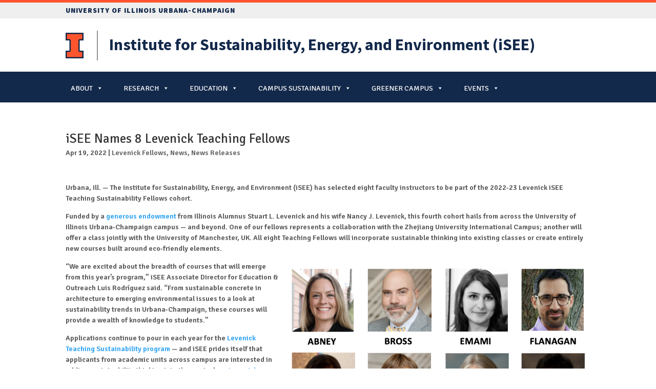

--- FILE ---
content_type: text/html; charset=UTF-8
request_url: https://sustainability.illinois.edu/eight-levenick-teaching-fellows-to-expand-sustainability-curriculum/
body_size: 20282
content:

<!DOCTYPE html>
<!--[if IE 6]>
<html id="ie6" lang="en-US">
<![endif]-->
<!--[if IE 7]>
<html id="ie7" lang="en-US">
<![endif]-->
<!--[if IE 8]>
<html id="ie8" lang="en-US">
<![endif]-->
<!--[if !(IE 6) | !(IE 7) | !(IE 8)  ]><!-->
<html lang="en-US">
<!--<![endif]-->
<head>
	<meta charset="UTF-8" />
	<title>iSEE Names 8 Levenick Teaching Fellows | ILLINOIS</title>
			
	<meta http-equiv="X-UA-Compatible" content="IE=edge">
	<link rel="pingback" href="https://sustainability.illinois.edu/xmlrpc.php" />
	<link rel="preconnect" href="https://fonts.googleapis.com">
	<link rel="preconnect" href="https://fonts.gstatic.com" crossorigin>
	<link href="https://fonts.googleapis.com/css2?family=Source+Sans+Pro:wght@600;700;900&display=swap" rel="stylesheet">

		<!--[if lt IE 9]>
	<script src="https://sustainability.illinois.edu/wp-content/themes/Divi/js/html5.js" type="text/javascript"></script>
	<![endif]-->

	<script type="text/javascript">
		document.documentElement.className = 'js';
	</script>

	<title>iSEE Names 8 Levenick Teaching Fellows | ILLINOIS</title>
<meta name='robots' content='max-image-preview:large' />
<script type="text/javascript">
			let jqueryParams=[],jQuery=function(r){return jqueryParams=[...jqueryParams,r],jQuery},$=function(r){return jqueryParams=[...jqueryParams,r],$};window.jQuery=jQuery,window.$=jQuery;let customHeadScripts=!1;jQuery.fn=jQuery.prototype={},$.fn=jQuery.prototype={},jQuery.noConflict=function(r){if(window.jQuery)return jQuery=window.jQuery,$=window.jQuery,customHeadScripts=!0,jQuery.noConflict},jQuery.ready=function(r){jqueryParams=[...jqueryParams,r]},$.ready=function(r){jqueryParams=[...jqueryParams,r]},jQuery.load=function(r){jqueryParams=[...jqueryParams,r]},$.load=function(r){jqueryParams=[...jqueryParams,r]},jQuery.fn.ready=function(r){jqueryParams=[...jqueryParams,r]},$.fn.ready=function(r){jqueryParams=[...jqueryParams,r]};</script><link rel='dns-prefetch' href='//platform-api.sharethis.com' />
<link rel='dns-prefetch' href='//fonts.googleapis.com' />
<link rel="alternate" type="application/rss+xml" title="ILLINOIS &raquo; Feed" href="https://sustainability.illinois.edu/feed/" />
<meta content="iSee Theme - Divi Theme(new) v.1.0.0" name="generator"/><link rel='stylesheet' id='wp-block-library-css'  href='https://sustainability.illinois.edu/wp-includes/css/dist/block-library/style.min.css?ver=6.0.2' type='text/css' media='all' />
<style id='wp-block-library-theme-inline-css' type='text/css'>
.wp-block-audio figcaption{color:#555;font-size:13px;text-align:center}.is-dark-theme .wp-block-audio figcaption{color:hsla(0,0%,100%,.65)}.wp-block-code{border:1px solid #ccc;border-radius:4px;font-family:Menlo,Consolas,monaco,monospace;padding:.8em 1em}.wp-block-embed figcaption{color:#555;font-size:13px;text-align:center}.is-dark-theme .wp-block-embed figcaption{color:hsla(0,0%,100%,.65)}.blocks-gallery-caption{color:#555;font-size:13px;text-align:center}.is-dark-theme .blocks-gallery-caption{color:hsla(0,0%,100%,.65)}.wp-block-image figcaption{color:#555;font-size:13px;text-align:center}.is-dark-theme .wp-block-image figcaption{color:hsla(0,0%,100%,.65)}.wp-block-pullquote{border-top:4px solid;border-bottom:4px solid;margin-bottom:1.75em;color:currentColor}.wp-block-pullquote__citation,.wp-block-pullquote cite,.wp-block-pullquote footer{color:currentColor;text-transform:uppercase;font-size:.8125em;font-style:normal}.wp-block-quote{border-left:.25em solid;margin:0 0 1.75em;padding-left:1em}.wp-block-quote cite,.wp-block-quote footer{color:currentColor;font-size:.8125em;position:relative;font-style:normal}.wp-block-quote.has-text-align-right{border-left:none;border-right:.25em solid;padding-left:0;padding-right:1em}.wp-block-quote.has-text-align-center{border:none;padding-left:0}.wp-block-quote.is-large,.wp-block-quote.is-style-large,.wp-block-quote.is-style-plain{border:none}.wp-block-search .wp-block-search__label{font-weight:700}:where(.wp-block-group.has-background){padding:1.25em 2.375em}.wp-block-separator.has-css-opacity{opacity:.4}.wp-block-separator{border:none;border-bottom:2px solid;margin-left:auto;margin-right:auto}.wp-block-separator.has-alpha-channel-opacity{opacity:1}.wp-block-separator:not(.is-style-wide):not(.is-style-dots){width:100px}.wp-block-separator.has-background:not(.is-style-dots){border-bottom:none;height:1px}.wp-block-separator.has-background:not(.is-style-wide):not(.is-style-dots){height:2px}.wp-block-table thead{border-bottom:3px solid}.wp-block-table tfoot{border-top:3px solid}.wp-block-table td,.wp-block-table th{padding:.5em;border:1px solid;word-break:normal}.wp-block-table figcaption{color:#555;font-size:13px;text-align:center}.is-dark-theme .wp-block-table figcaption{color:hsla(0,0%,100%,.65)}.wp-block-video figcaption{color:#555;font-size:13px;text-align:center}.is-dark-theme .wp-block-video figcaption{color:hsla(0,0%,100%,.65)}.wp-block-template-part.has-background{padding:1.25em 2.375em;margin-top:0;margin-bottom:0}
</style>
<style id='global-styles-inline-css' type='text/css'>
body{--wp--preset--color--black: #000000;--wp--preset--color--cyan-bluish-gray: #abb8c3;--wp--preset--color--white: #ffffff;--wp--preset--color--pale-pink: #f78da7;--wp--preset--color--vivid-red: #cf2e2e;--wp--preset--color--luminous-vivid-orange: #ff6900;--wp--preset--color--luminous-vivid-amber: #fcb900;--wp--preset--color--light-green-cyan: #7bdcb5;--wp--preset--color--vivid-green-cyan: #00d084;--wp--preset--color--pale-cyan-blue: #8ed1fc;--wp--preset--color--vivid-cyan-blue: #0693e3;--wp--preset--color--vivid-purple: #9b51e0;--wp--preset--gradient--vivid-cyan-blue-to-vivid-purple: linear-gradient(135deg,rgba(6,147,227,1) 0%,rgb(155,81,224) 100%);--wp--preset--gradient--light-green-cyan-to-vivid-green-cyan: linear-gradient(135deg,rgb(122,220,180) 0%,rgb(0,208,130) 100%);--wp--preset--gradient--luminous-vivid-amber-to-luminous-vivid-orange: linear-gradient(135deg,rgba(252,185,0,1) 0%,rgba(255,105,0,1) 100%);--wp--preset--gradient--luminous-vivid-orange-to-vivid-red: linear-gradient(135deg,rgba(255,105,0,1) 0%,rgb(207,46,46) 100%);--wp--preset--gradient--very-light-gray-to-cyan-bluish-gray: linear-gradient(135deg,rgb(238,238,238) 0%,rgb(169,184,195) 100%);--wp--preset--gradient--cool-to-warm-spectrum: linear-gradient(135deg,rgb(74,234,220) 0%,rgb(151,120,209) 20%,rgb(207,42,186) 40%,rgb(238,44,130) 60%,rgb(251,105,98) 80%,rgb(254,248,76) 100%);--wp--preset--gradient--blush-light-purple: linear-gradient(135deg,rgb(255,206,236) 0%,rgb(152,150,240) 100%);--wp--preset--gradient--blush-bordeaux: linear-gradient(135deg,rgb(254,205,165) 0%,rgb(254,45,45) 50%,rgb(107,0,62) 100%);--wp--preset--gradient--luminous-dusk: linear-gradient(135deg,rgb(255,203,112) 0%,rgb(199,81,192) 50%,rgb(65,88,208) 100%);--wp--preset--gradient--pale-ocean: linear-gradient(135deg,rgb(255,245,203) 0%,rgb(182,227,212) 50%,rgb(51,167,181) 100%);--wp--preset--gradient--electric-grass: linear-gradient(135deg,rgb(202,248,128) 0%,rgb(113,206,126) 100%);--wp--preset--gradient--midnight: linear-gradient(135deg,rgb(2,3,129) 0%,rgb(40,116,252) 100%);--wp--preset--duotone--dark-grayscale: url('#wp-duotone-dark-grayscale');--wp--preset--duotone--grayscale: url('#wp-duotone-grayscale');--wp--preset--duotone--purple-yellow: url('#wp-duotone-purple-yellow');--wp--preset--duotone--blue-red: url('#wp-duotone-blue-red');--wp--preset--duotone--midnight: url('#wp-duotone-midnight');--wp--preset--duotone--magenta-yellow: url('#wp-duotone-magenta-yellow');--wp--preset--duotone--purple-green: url('#wp-duotone-purple-green');--wp--preset--duotone--blue-orange: url('#wp-duotone-blue-orange');--wp--preset--font-size--small: 13px;--wp--preset--font-size--medium: 20px;--wp--preset--font-size--large: 36px;--wp--preset--font-size--x-large: 42px;}body { margin: 0; }.wp-site-blocks > .alignleft { float: left; margin-right: 2em; }.wp-site-blocks > .alignright { float: right; margin-left: 2em; }.wp-site-blocks > .aligncenter { justify-content: center; margin-left: auto; margin-right: auto; }.has-black-color{color: var(--wp--preset--color--black) !important;}.has-cyan-bluish-gray-color{color: var(--wp--preset--color--cyan-bluish-gray) !important;}.has-white-color{color: var(--wp--preset--color--white) !important;}.has-pale-pink-color{color: var(--wp--preset--color--pale-pink) !important;}.has-vivid-red-color{color: var(--wp--preset--color--vivid-red) !important;}.has-luminous-vivid-orange-color{color: var(--wp--preset--color--luminous-vivid-orange) !important;}.has-luminous-vivid-amber-color{color: var(--wp--preset--color--luminous-vivid-amber) !important;}.has-light-green-cyan-color{color: var(--wp--preset--color--light-green-cyan) !important;}.has-vivid-green-cyan-color{color: var(--wp--preset--color--vivid-green-cyan) !important;}.has-pale-cyan-blue-color{color: var(--wp--preset--color--pale-cyan-blue) !important;}.has-vivid-cyan-blue-color{color: var(--wp--preset--color--vivid-cyan-blue) !important;}.has-vivid-purple-color{color: var(--wp--preset--color--vivid-purple) !important;}.has-black-background-color{background-color: var(--wp--preset--color--black) !important;}.has-cyan-bluish-gray-background-color{background-color: var(--wp--preset--color--cyan-bluish-gray) !important;}.has-white-background-color{background-color: var(--wp--preset--color--white) !important;}.has-pale-pink-background-color{background-color: var(--wp--preset--color--pale-pink) !important;}.has-vivid-red-background-color{background-color: var(--wp--preset--color--vivid-red) !important;}.has-luminous-vivid-orange-background-color{background-color: var(--wp--preset--color--luminous-vivid-orange) !important;}.has-luminous-vivid-amber-background-color{background-color: var(--wp--preset--color--luminous-vivid-amber) !important;}.has-light-green-cyan-background-color{background-color: var(--wp--preset--color--light-green-cyan) !important;}.has-vivid-green-cyan-background-color{background-color: var(--wp--preset--color--vivid-green-cyan) !important;}.has-pale-cyan-blue-background-color{background-color: var(--wp--preset--color--pale-cyan-blue) !important;}.has-vivid-cyan-blue-background-color{background-color: var(--wp--preset--color--vivid-cyan-blue) !important;}.has-vivid-purple-background-color{background-color: var(--wp--preset--color--vivid-purple) !important;}.has-black-border-color{border-color: var(--wp--preset--color--black) !important;}.has-cyan-bluish-gray-border-color{border-color: var(--wp--preset--color--cyan-bluish-gray) !important;}.has-white-border-color{border-color: var(--wp--preset--color--white) !important;}.has-pale-pink-border-color{border-color: var(--wp--preset--color--pale-pink) !important;}.has-vivid-red-border-color{border-color: var(--wp--preset--color--vivid-red) !important;}.has-luminous-vivid-orange-border-color{border-color: var(--wp--preset--color--luminous-vivid-orange) !important;}.has-luminous-vivid-amber-border-color{border-color: var(--wp--preset--color--luminous-vivid-amber) !important;}.has-light-green-cyan-border-color{border-color: var(--wp--preset--color--light-green-cyan) !important;}.has-vivid-green-cyan-border-color{border-color: var(--wp--preset--color--vivid-green-cyan) !important;}.has-pale-cyan-blue-border-color{border-color: var(--wp--preset--color--pale-cyan-blue) !important;}.has-vivid-cyan-blue-border-color{border-color: var(--wp--preset--color--vivid-cyan-blue) !important;}.has-vivid-purple-border-color{border-color: var(--wp--preset--color--vivid-purple) !important;}.has-vivid-cyan-blue-to-vivid-purple-gradient-background{background: var(--wp--preset--gradient--vivid-cyan-blue-to-vivid-purple) !important;}.has-light-green-cyan-to-vivid-green-cyan-gradient-background{background: var(--wp--preset--gradient--light-green-cyan-to-vivid-green-cyan) !important;}.has-luminous-vivid-amber-to-luminous-vivid-orange-gradient-background{background: var(--wp--preset--gradient--luminous-vivid-amber-to-luminous-vivid-orange) !important;}.has-luminous-vivid-orange-to-vivid-red-gradient-background{background: var(--wp--preset--gradient--luminous-vivid-orange-to-vivid-red) !important;}.has-very-light-gray-to-cyan-bluish-gray-gradient-background{background: var(--wp--preset--gradient--very-light-gray-to-cyan-bluish-gray) !important;}.has-cool-to-warm-spectrum-gradient-background{background: var(--wp--preset--gradient--cool-to-warm-spectrum) !important;}.has-blush-light-purple-gradient-background{background: var(--wp--preset--gradient--blush-light-purple) !important;}.has-blush-bordeaux-gradient-background{background: var(--wp--preset--gradient--blush-bordeaux) !important;}.has-luminous-dusk-gradient-background{background: var(--wp--preset--gradient--luminous-dusk) !important;}.has-pale-ocean-gradient-background{background: var(--wp--preset--gradient--pale-ocean) !important;}.has-electric-grass-gradient-background{background: var(--wp--preset--gradient--electric-grass) !important;}.has-midnight-gradient-background{background: var(--wp--preset--gradient--midnight) !important;}.has-small-font-size{font-size: var(--wp--preset--font-size--small) !important;}.has-medium-font-size{font-size: var(--wp--preset--font-size--medium) !important;}.has-large-font-size{font-size: var(--wp--preset--font-size--large) !important;}.has-x-large-font-size{font-size: var(--wp--preset--font-size--x-large) !important;}
</style>
<link rel='stylesheet' id='cpsh-shortcodes-css'  href='https://sustainability.illinois.edu/wp-content/plugins/column-shortcodes//assets/css/shortcodes.css?ver=1.0.1' type='text/css' media='all' />
<link rel='stylesheet' id='dashicons-css'  href='https://sustainability.illinois.edu/wp-includes/css/dashicons.min.css?ver=6.0.2' type='text/css' media='all' />
<link rel='stylesheet' id='megamenu-fontawesome-css'  href='https://sustainability.illinois.edu/wp-content/plugins/megamenu-pro/icons/fontawesome/css/font-awesome.min.css?ver=1.5.4' type='text/css' media='all' />
<link rel='stylesheet' id='megamenu-genericons-css'  href='https://sustainability.illinois.edu/wp-content/plugins/megamenu-pro/icons/genericons/genericons/genericons.css?ver=1.5.4' type='text/css' media='all' />
<link rel='stylesheet' id='et-divi-open-sans-css'  href='https://fonts.googleapis.com/css?family=Open+Sans:300italic,400italic,600italic,700italic,800italic,400,300,600,700,800&#038;subset=cyrillic,cyrillic-ext,greek,greek-ext,latin,latin-ext,vietnamese&#038;display=swap' type='text/css' media='all' />
<link rel='stylesheet' id='evcal_google_fonts-css'  href='//fonts.googleapis.com/css?family=Oswald%3A400%2C300%7COpen+Sans%3A700%2C400%2C400i%7CRoboto%3A700%2C400&#038;ver=6.0.2' type='text/css' media='screen' />
<link rel='stylesheet' id='evcal_cal_default-css'  href='//sustainability.illinois.edu/wp-content/plugins/eventON/assets/css/eventon_styles.css?ver=2.7.3' type='text/css' media='all' />
<link rel='stylesheet' id='evo_font_icons-css'  href='//sustainability.illinois.edu/wp-content/plugins/eventON/assets/fonts/font-awesome.css?ver=2.7.3' type='text/css' media='all' />
<link rel='stylesheet' id='eventon_dynamic_styles-css'  href='//sustainability.illinois.edu/wp-content/plugins/eventON/assets/css/eventon_dynamic_styles.css?ver=2.7.3' type='text/css' media='all' />
<link rel='stylesheet' id='divi-style-parent-css'  href='https://sustainability.illinois.edu/wp-content/themes/Divi/style-static.min.css?ver=4.18.0' type='text/css' media='all' />
<link rel='stylesheet' id='divi-style-css'  href='https://sustainability.illinois.edu/wp-content/themes/Divi-child/style.css?ver=4.18.0' type='text/css' media='all' />
<link rel='stylesheet' id='googleWebFonts-css'  href='//fonts.googleapis.com/css?family=Signika:300,400,600,700&subset=latin,latin-ext&ver=2' type='text/css' media='all' />
<script type='text/javascript' src='//platform-api.sharethis.com/js/sharethis.js#source=googleanalytics-wordpress#product=ga&#038;property=5b92d6bb91dd5500119062bd' id='googleanalytics-platform-sharethis-js'></script>
<link rel="https://api.w.org/" href="https://sustainability.illinois.edu/wp-json/" /><link rel="alternate" type="application/json" href="https://sustainability.illinois.edu/wp-json/wp/v2/posts/22586" /><link rel="EditURI" type="application/rsd+xml" title="RSD" href="https://sustainability.illinois.edu/xmlrpc.php?rsd" />
<link rel="wlwmanifest" type="application/wlwmanifest+xml" href="https://sustainability.illinois.edu/wp-includes/wlwmanifest.xml" /> 
<meta name="generator" content="WordPress 6.0.2" />
<link rel="canonical" href="https://sustainability.illinois.edu/eight-levenick-teaching-fellows-to-expand-sustainability-curriculum/" />
<link rel='shortlink' href='https://sustainability.illinois.edu/?p=22586' />
<link rel="alternate" type="application/json+oembed" href="https://sustainability.illinois.edu/wp-json/oembed/1.0/embed?url=https%3A%2F%2Fsustainability.illinois.edu%2Feight-levenick-teaching-fellows-to-expand-sustainability-curriculum%2F" />
<link rel="alternate" type="text/xml+oembed" href="https://sustainability.illinois.edu/wp-json/oembed/1.0/embed?url=https%3A%2F%2Fsustainability.illinois.edu%2Feight-levenick-teaching-fellows-to-expand-sustainability-curriculum%2F&#038;format=xml" />
<meta name="viewport" content="width=device-width, initial-scale=1.0, maximum-scale=1.0, user-scalable=0" />

<!-- EventON Version -->
<meta name="generator" content="EventON 2.7.3" />

<script>
(function() {
	(function (i, s, o, g, r, a, m) {
		i['GoogleAnalyticsObject'] = r;
		i[r] = i[r] || function () {
				(i[r].q = i[r].q || []).push(arguments)
			}, i[r].l = 1 * new Date();
		a = s.createElement(o),
			m = s.getElementsByTagName(o)[0];
		a.async = 1;
		a.src = g;
		m.parentNode.insertBefore(a, m)
	})(window, document, 'script', 'https://google-analytics.com/analytics.js', 'ga');

	ga('create', 'UA-56931238-1', 'auto');
			ga('send', 'pageview');
	})();
</script>
<link href="https://fonts.googleapis.com/css?family=Signika" rel="stylesheet"><link rel="icon" href="https://sustainability.illinois.edu/wp-content/uploads/2017/08/cropped-favicon-96x96-32x32.png" sizes="32x32" />
<link rel="icon" href="https://sustainability.illinois.edu/wp-content/uploads/2017/08/cropped-favicon-96x96-192x192.png" sizes="192x192" />
<link rel="apple-touch-icon" href="https://sustainability.illinois.edu/wp-content/uploads/2017/08/cropped-favicon-96x96-180x180.png" />
<meta name="msapplication-TileImage" content="https://sustainability.illinois.edu/wp-content/uploads/2017/08/cropped-favicon-96x96-270x270.png" />
<style id="et-divi-customizer-global-cached-inline-styles">.et_header_style_centered .mobile_nav .select_page,.et_header_style_split .mobile_nav .select_page,.et_nav_text_color_light #top-menu>li>a,.et_nav_text_color_dark #top-menu>li>a,#top-menu a,.et_mobile_menu li a,.et_nav_text_color_light .et_mobile_menu li a,.et_nav_text_color_dark .et_mobile_menu li a,#et_search_icon:before,.et_search_form_container input,span.et_close_search_field:after,#et-top-navigation .et-cart-info{color:#666666}.et_search_form_container input::-moz-placeholder{color:#666666}.et_search_form_container input::-webkit-input-placeholder{color:#666666}.et_search_form_container input:-ms-input-placeholder{color:#666666}#top-menu li a{font-size:12px}body.et_vertical_nav .container.et_search_form_container .et-search-form input{font-size:12px!important}#top-menu li a,.et_search_form_container input{letter-spacing:-1px}.et_search_form_container input::-moz-placeholder{letter-spacing:-1px}.et_search_form_container input::-webkit-input-placeholder{letter-spacing:-1px}.et_search_form_container input:-ms-input-placeholder{letter-spacing:-1px}body .et_pb_button{background-color:#13294b;border-radius:40px}body.et_pb_button_helper_class .et_pb_button,body.et_pb_button_helper_class .et_pb_module.et_pb_button{color:#ffffff}body .et_pb_button:after{content:'9';font-size:20px}body .et_pb_bg_layout_light.et_pb_button:hover,body .et_pb_bg_layout_light .et_pb_button:hover,body .et_pb_button:hover{background-color:rgba(19,41,75,0.74);border-radius:25px;letter-spacing:4px}body.home-posts #left-area .et_pb_post .post-meta,body.archive #left-area .et_pb_post .post-meta,body.search #left-area .et_pb_post .post-meta,body.single #left-area .et_pb_post .post-meta{line-height:0.9em}@media only screen and (min-width:981px){.et_pb_row{padding:1% 0}.et_header_style_left #et-top-navigation,.et_header_style_split #et-top-navigation{padding:15px 0 0 0}.et_header_style_left #et-top-navigation nav>ul>li>a,.et_header_style_split #et-top-navigation nav>ul>li>a{padding-bottom:15px}.et_header_style_split .centered-inline-logo-wrap{width:30px;margin:-30px 0}.et_header_style_split .centered-inline-logo-wrap #logo{max-height:30px}.et_pb_svg_logo.et_header_style_split .centered-inline-logo-wrap #logo{height:30px}.et_header_style_centered #top-menu>li>a{padding-bottom:5px}.et_header_style_slide #et-top-navigation,.et_header_style_fullscreen #et-top-navigation{padding:6px 0 6px 0!important}.et_header_style_centered #main-header .logo_container{height:30px}#logo{max-height:30%}.et_pb_svg_logo #logo{height:30%}.et-fixed-header#main-header,.et-fixed-header#main-header .nav li ul,.et-fixed-header .et-search-form{background-color:#fcfcfc}.et-fixed-header #top-menu a,.et-fixed-header #et_search_icon:before,.et-fixed-header #et_top_search .et-search-form input,.et-fixed-header .et_search_form_container input,.et-fixed-header .et_close_search_field:after,.et-fixed-header #et-top-navigation .et-cart-info{color:#666666!important}.et-fixed-header .et_search_form_container input::-moz-placeholder{color:#666666!important}.et-fixed-header .et_search_form_container input::-webkit-input-placeholder{color:#666666!important}.et-fixed-header .et_search_form_container input:-ms-input-placeholder{color:#666666!important}.et-fixed-header#top-header a{color:#2ea3f2}}@media only screen and (min-width:1350px){.et_pb_row{padding:13px 0}.et_pb_section{padding:54px 0}.single.et_pb_pagebuilder_layout.et_full_width_page .et_post_meta_wrapper{padding-top:40px}.et_pb_fullwidth_section{padding:0}}.et_overlay:before{color:#fff!important}.et_pb_fullwidth_portfolio .et_pb_portfolio_image:hover .et_overlay:before{top:40%!important}.mobile_menu_bar:before{color:#fff!important}h1{font-family:'Signika',sans-serif}h2{font-family:'Signika',sans-serif}h3{font-family:'Signika',sans-serif}h4{font-family:'Signika',sans-serif}h5{font-family:'Signika',sans-serif}p{font-family:'Signika',sans-serif}a{font-family:'Signika',sans-serif}</style><style type="text/css">/** Friday 17th September 2021 19:07:32 UTC (core) **//** THIS FILE IS AUTOMATICALLY GENERATED - DO NOT MAKE MANUAL EDITS! **//** Custom CSS should be added to Mega Menu > Menu Themes > Custom Styling **/.mega-menu-last-modified-1631905652 { content: 'Friday 17th September 2021 19:07:32 UTC'; }#mega-menu-wrap-primary-menu, #mega-menu-wrap-primary-menu #mega-menu-primary-menu, #mega-menu-wrap-primary-menu #mega-menu-primary-menu ul.mega-sub-menu, #mega-menu-wrap-primary-menu #mega-menu-primary-menu li.mega-menu-item, #mega-menu-wrap-primary-menu #mega-menu-primary-menu li.mega-menu-row, #mega-menu-wrap-primary-menu #mega-menu-primary-menu li.mega-menu-column, #mega-menu-wrap-primary-menu #mega-menu-primary-menu a.mega-menu-link, #mega-menu-wrap-primary-menu #mega-menu-primary-menu span.mega-menu-badge {transition: none;border-radius: 0;box-shadow: none;background: none;border: 0;bottom: auto;box-sizing: border-box;clip: auto;color: #666;display: block;float: none;font-family: inherit;font-size: 14px;height: auto;left: auto;line-height: 1.7;list-style-type: none;margin: 0;min-height: auto;max-height: none;min-width: auto;max-width: none;opacity: 1;outline: none;overflow: visible;padding: 0;position: relative;pointer-events: auto;right: auto;text-align: left;text-decoration: none;text-indent: 0;text-transform: none;transform: none;top: auto;vertical-align: baseline;visibility: inherit;width: auto;word-wrap: break-word;white-space: normal;}#mega-menu-wrap-primary-menu:before, #mega-menu-wrap-primary-menu #mega-menu-primary-menu:before, #mega-menu-wrap-primary-menu #mega-menu-primary-menu ul.mega-sub-menu:before, #mega-menu-wrap-primary-menu #mega-menu-primary-menu li.mega-menu-item:before, #mega-menu-wrap-primary-menu #mega-menu-primary-menu li.mega-menu-row:before, #mega-menu-wrap-primary-menu #mega-menu-primary-menu li.mega-menu-column:before, #mega-menu-wrap-primary-menu #mega-menu-primary-menu a.mega-menu-link:before, #mega-menu-wrap-primary-menu #mega-menu-primary-menu span.mega-menu-badge:before, #mega-menu-wrap-primary-menu:after, #mega-menu-wrap-primary-menu #mega-menu-primary-menu:after, #mega-menu-wrap-primary-menu #mega-menu-primary-menu ul.mega-sub-menu:after, #mega-menu-wrap-primary-menu #mega-menu-primary-menu li.mega-menu-item:after, #mega-menu-wrap-primary-menu #mega-menu-primary-menu li.mega-menu-row:after, #mega-menu-wrap-primary-menu #mega-menu-primary-menu li.mega-menu-column:after, #mega-menu-wrap-primary-menu #mega-menu-primary-menu a.mega-menu-link:after, #mega-menu-wrap-primary-menu #mega-menu-primary-menu span.mega-menu-badge:after {display: none;}#mega-menu-wrap-primary-menu {border-radius: 0;}@media only screen and (min-width: 601px) {#mega-menu-wrap-primary-menu {background: #13294b;}}#mega-menu-wrap-primary-menu.mega-keyboard-navigation .mega-menu-toggle:focus, #mega-menu-wrap-primary-menu.mega-keyboard-navigation .mega-toggle-block:focus, #mega-menu-wrap-primary-menu.mega-keyboard-navigation .mega-toggle-block a:focus, #mega-menu-wrap-primary-menu.mega-keyboard-navigation .mega-toggle-block .mega-search input[type=text]:focus, #mega-menu-wrap-primary-menu.mega-keyboard-navigation .mega-toggle-block button.mega-toggle-animated:focus, #mega-menu-wrap-primary-menu.mega-keyboard-navigation #mega-menu-primary-menu a:focus, #mega-menu-wrap-primary-menu.mega-keyboard-navigation #mega-menu-primary-menu input:focus, #mega-menu-wrap-primary-menu.mega-keyboard-navigation #mega-menu-primary-menu li.mega-menu-item a.mega-menu-link:focus {outline: 3px solid #109cde;outline-offset: -3px;}#mega-menu-wrap-primary-menu.mega-keyboard-navigation .mega-toggle-block button.mega-toggle-animated:focus {outline-offset: 2px;}#mega-menu-wrap-primary-menu.mega-keyboard-navigation > li.mega-menu-item > a.mega-menu-link:focus {background: #13294b;color: #0e1e36;font-weight: normal;text-decoration: none;border-color: rgba(255, 255, 255, 0.1);}@media only screen and (max-width: 600px) {#mega-menu-wrap-primary-menu.mega-keyboard-navigation > li.mega-menu-item > a.mega-menu-link:focus {color: #005f70;background: #9bc6c7;}}#mega-menu-wrap-primary-menu #mega-menu-primary-menu {visibility: visible;text-align: left;padding: 0px 0px 10px 0px;}#mega-menu-wrap-primary-menu #mega-menu-primary-menu a.mega-menu-link {cursor: pointer;display: inline;}#mega-menu-wrap-primary-menu #mega-menu-primary-menu a.mega-menu-link .mega-description-group {vertical-align: middle;display: inline-block;transition: none;}#mega-menu-wrap-primary-menu #mega-menu-primary-menu a.mega-menu-link .mega-description-group .mega-menu-title, #mega-menu-wrap-primary-menu #mega-menu-primary-menu a.mega-menu-link .mega-description-group .mega-menu-description {transition: none;line-height: 1.5;display: block;}#mega-menu-wrap-primary-menu #mega-menu-primary-menu a.mega-menu-link .mega-description-group .mega-menu-description {font-style: italic;font-size: 0.8em;text-transform: none;font-weight: normal;}#mega-menu-wrap-primary-menu #mega-menu-primary-menu li.mega-menu-megamenu li.mega-menu-item.mega-icon-left.mega-has-description.mega-has-icon > a.mega-menu-link {display: flex;align-items: center;}#mega-menu-wrap-primary-menu #mega-menu-primary-menu li.mega-menu-megamenu li.mega-menu-item.mega-icon-left.mega-has-description.mega-has-icon > a.mega-menu-link:before {flex: 0 0 auto;align-self: flex-start;}#mega-menu-wrap-primary-menu #mega-menu-primary-menu li.mega-menu-tabbed.mega-menu-megamenu > ul.mega-sub-menu > li.mega-menu-item.mega-icon-left.mega-has-description.mega-has-icon > a.mega-menu-link {display: block;}#mega-menu-wrap-primary-menu #mega-menu-primary-menu li.mega-menu-item.mega-icon-top > a.mega-menu-link {display: table-cell;vertical-align: middle;line-height: initial;}#mega-menu-wrap-primary-menu #mega-menu-primary-menu li.mega-menu-item.mega-icon-top > a.mega-menu-link:before {display: block;margin: 0 0 6px 0;text-align: center;}#mega-menu-wrap-primary-menu #mega-menu-primary-menu li.mega-menu-item.mega-icon-top > a.mega-menu-link > span.mega-title-below {display: inline-block;transition: none;}@media only screen and (max-width: 600px) {#mega-menu-wrap-primary-menu #mega-menu-primary-menu > li.mega-menu-item.mega-icon-top > a.mega-menu-link {display: block;line-height: 40px;}#mega-menu-wrap-primary-menu #mega-menu-primary-menu > li.mega-menu-item.mega-icon-top > a.mega-menu-link:before {display: inline-block;margin: 0 6px 0 0;text-align: left;}}#mega-menu-wrap-primary-menu #mega-menu-primary-menu li.mega-menu-item.mega-icon-right > a.mega-menu-link:before {float: right;margin: 0 0 0 6px;}#mega-menu-wrap-primary-menu #mega-menu-primary-menu > li.mega-animating > ul.mega-sub-menu {pointer-events: none;}#mega-menu-wrap-primary-menu #mega-menu-primary-menu li.mega-disable-link > a.mega-menu-link, #mega-menu-wrap-primary-menu #mega-menu-primary-menu li.mega-menu-megamenu li.mega-disable-link > a.mega-menu-link {cursor: inherit;}#mega-menu-wrap-primary-menu #mega-menu-primary-menu li.mega-menu-item-has-children.mega-disable-link > a.mega-menu-link, #mega-menu-wrap-primary-menu #mega-menu-primary-menu li.mega-menu-megamenu > li.mega-menu-item-has-children.mega-disable-link > a.mega-menu-link {cursor: pointer;}#mega-menu-wrap-primary-menu #mega-menu-primary-menu p {margin-bottom: 10px;}#mega-menu-wrap-primary-menu #mega-menu-primary-menu input, #mega-menu-wrap-primary-menu #mega-menu-primary-menu img {max-width: 100%;}#mega-menu-wrap-primary-menu #mega-menu-primary-menu li.mega-menu-item > ul.mega-sub-menu {display: block;visibility: hidden;opacity: 1;pointer-events: auto;}@media only screen and (max-width: 600px) {#mega-menu-wrap-primary-menu #mega-menu-primary-menu li.mega-menu-item > ul.mega-sub-menu {display: none;visibility: visible;opacity: 1;}#mega-menu-wrap-primary-menu #mega-menu-primary-menu li.mega-menu-item.mega-toggle-on > ul.mega-sub-menu, #mega-menu-wrap-primary-menu #mega-menu-primary-menu li.mega-menu-megamenu.mega-menu-item.mega-toggle-on ul.mega-sub-menu {display: block;}#mega-menu-wrap-primary-menu #mega-menu-primary-menu li.mega-menu-megamenu.mega-menu-item.mega-toggle-on li.mega-hide-sub-menu-on-mobile > ul.mega-sub-menu, #mega-menu-wrap-primary-menu #mega-menu-primary-menu li.mega-hide-sub-menu-on-mobile > ul.mega-sub-menu {display: none;}}@media only screen and (min-width: 601px) {#mega-menu-wrap-primary-menu #mega-menu-primary-menu[data-effect="fade"] li.mega-menu-item > ul.mega-sub-menu {opacity: 0;transition: opacity 200ms ease-in, visibility 200ms ease-in;}#mega-menu-wrap-primary-menu #mega-menu-primary-menu[data-effect="fade"].mega-no-js li.mega-menu-item:hover > ul.mega-sub-menu, #mega-menu-wrap-primary-menu #mega-menu-primary-menu[data-effect="fade"].mega-no-js li.mega-menu-item:focus > ul.mega-sub-menu, #mega-menu-wrap-primary-menu #mega-menu-primary-menu[data-effect="fade"] li.mega-menu-item.mega-toggle-on > ul.mega-sub-menu, #mega-menu-wrap-primary-menu #mega-menu-primary-menu[data-effect="fade"] li.mega-menu-item.mega-menu-megamenu.mega-toggle-on ul.mega-sub-menu {opacity: 1;}#mega-menu-wrap-primary-menu #mega-menu-primary-menu[data-effect="fade_up"] li.mega-menu-item.mega-menu-megamenu > ul.mega-sub-menu, #mega-menu-wrap-primary-menu #mega-menu-primary-menu[data-effect="fade_up"] li.mega-menu-item.mega-menu-flyout ul.mega-sub-menu {opacity: 0;transform: translate(0, 10px);transition: opacity 200ms ease-in, transform 200ms ease-in, visibility 200ms ease-in;}#mega-menu-wrap-primary-menu #mega-menu-primary-menu[data-effect="fade_up"].mega-no-js li.mega-menu-item:hover > ul.mega-sub-menu, #mega-menu-wrap-primary-menu #mega-menu-primary-menu[data-effect="fade_up"].mega-no-js li.mega-menu-item:focus > ul.mega-sub-menu, #mega-menu-wrap-primary-menu #mega-menu-primary-menu[data-effect="fade_up"] li.mega-menu-item.mega-toggle-on > ul.mega-sub-menu, #mega-menu-wrap-primary-menu #mega-menu-primary-menu[data-effect="fade_up"] li.mega-menu-item.mega-menu-megamenu.mega-toggle-on ul.mega-sub-menu {opacity: 1;transform: translate(0, 0);}#mega-menu-wrap-primary-menu #mega-menu-primary-menu[data-effect="slide_up"] li.mega-menu-item.mega-menu-megamenu > ul.mega-sub-menu, #mega-menu-wrap-primary-menu #mega-menu-primary-menu[data-effect="slide_up"] li.mega-menu-item.mega-menu-flyout ul.mega-sub-menu {transform: translate(0, 10px);transition: transform 200ms ease-in, visibility 200ms ease-in;}#mega-menu-wrap-primary-menu #mega-menu-primary-menu[data-effect="slide_up"].mega-no-js li.mega-menu-item:hover > ul.mega-sub-menu, #mega-menu-wrap-primary-menu #mega-menu-primary-menu[data-effect="slide_up"].mega-no-js li.mega-menu-item:focus > ul.mega-sub-menu, #mega-menu-wrap-primary-menu #mega-menu-primary-menu[data-effect="slide_up"] li.mega-menu-item.mega-toggle-on > ul.mega-sub-menu, #mega-menu-wrap-primary-menu #mega-menu-primary-menu[data-effect="slide_up"] li.mega-menu-item.mega-menu-megamenu.mega-toggle-on ul.mega-sub-menu {transform: translate(0, 0);}}#mega-menu-wrap-primary-menu #mega-menu-primary-menu li.mega-menu-item.mega-menu-megamenu ul.mega-sub-menu li.mega-collapse-children > ul.mega-sub-menu {display: none;}#mega-menu-wrap-primary-menu #mega-menu-primary-menu li.mega-menu-item.mega-menu-megamenu ul.mega-sub-menu li.mega-collapse-children.mega-toggle-on > ul.mega-sub-menu {display: block;}#mega-menu-wrap-primary-menu #mega-menu-primary-menu.mega-no-js li.mega-menu-item:hover > ul.mega-sub-menu, #mega-menu-wrap-primary-menu #mega-menu-primary-menu.mega-no-js li.mega-menu-item:focus > ul.mega-sub-menu, #mega-menu-wrap-primary-menu #mega-menu-primary-menu li.mega-menu-item.mega-toggle-on > ul.mega-sub-menu {visibility: visible;}#mega-menu-wrap-primary-menu #mega-menu-primary-menu li.mega-menu-item.mega-menu-megamenu ul.mega-sub-menu ul.mega-sub-menu {visibility: inherit;opacity: 1;display: block;}#mega-menu-wrap-primary-menu #mega-menu-primary-menu li.mega-menu-item.mega-menu-megamenu ul.mega-sub-menu li.mega-1-columns > ul.mega-sub-menu > li.mega-menu-item {float: left;width: 100%;}#mega-menu-wrap-primary-menu #mega-menu-primary-menu li.mega-menu-item.mega-menu-megamenu ul.mega-sub-menu li.mega-2-columns > ul.mega-sub-menu > li.mega-menu-item {float: left;width: 50%;}#mega-menu-wrap-primary-menu #mega-menu-primary-menu li.mega-menu-item.mega-menu-megamenu ul.mega-sub-menu li.mega-3-columns > ul.mega-sub-menu > li.mega-menu-item {float: left;width: 33.33333%;}#mega-menu-wrap-primary-menu #mega-menu-primary-menu li.mega-menu-item.mega-menu-megamenu ul.mega-sub-menu li.mega-4-columns > ul.mega-sub-menu > li.mega-menu-item {float: left;width: 25%;}#mega-menu-wrap-primary-menu #mega-menu-primary-menu li.mega-menu-item.mega-menu-megamenu ul.mega-sub-menu li.mega-5-columns > ul.mega-sub-menu > li.mega-menu-item {float: left;width: 20%;}#mega-menu-wrap-primary-menu #mega-menu-primary-menu li.mega-menu-item.mega-menu-megamenu ul.mega-sub-menu li.mega-6-columns > ul.mega-sub-menu > li.mega-menu-item {float: left;width: 16.66667%;}#mega-menu-wrap-primary-menu #mega-menu-primary-menu li.mega-menu-item a[class^='dashicons']:before {font-family: dashicons;}#mega-menu-wrap-primary-menu #mega-menu-primary-menu li.mega-menu-item a.mega-menu-link:before {display: inline-block;font: inherit;font-family: dashicons;position: static;margin: 0 6px 0 0px;vertical-align: top;-webkit-font-smoothing: antialiased;-moz-osx-font-smoothing: grayscale;color: inherit;background: transparent;height: auto;width: auto;top: auto;}#mega-menu-wrap-primary-menu #mega-menu-primary-menu li.mega-menu-item.mega-hide-text a.mega-menu-link:before {margin: 0;}#mega-menu-wrap-primary-menu #mega-menu-primary-menu li.mega-menu-item.mega-hide-text li.mega-menu-item a.mega-menu-link:before {margin: 0 6px 0 0;}#mega-menu-wrap-primary-menu #mega-menu-primary-menu li.mega-align-bottom-left.mega-toggle-on > a.mega-menu-link {border-radius: 0;}#mega-menu-wrap-primary-menu #mega-menu-primary-menu li.mega-align-bottom-right > ul.mega-sub-menu {right: 0;}#mega-menu-wrap-primary-menu #mega-menu-primary-menu li.mega-align-bottom-right.mega-toggle-on > a.mega-menu-link {border-radius: 0;}#mega-menu-wrap-primary-menu #mega-menu-primary-menu > li.mega-menu-megamenu.mega-menu-item {position: static;}#mega-menu-wrap-primary-menu #mega-menu-primary-menu > li.mega-menu-item {margin: 0 20px 0 0;display: inline-block;height: auto;vertical-align: middle;}#mega-menu-wrap-primary-menu #mega-menu-primary-menu > li.mega-menu-item.mega-item-align-right {float: right;}@media only screen and (min-width: 601px) {#mega-menu-wrap-primary-menu #mega-menu-primary-menu > li.mega-menu-item.mega-item-align-right {margin: 0 0 0 20px;}}@media only screen and (min-width: 601px) {#mega-menu-wrap-primary-menu #mega-menu-primary-menu > li.mega-menu-item.mega-item-align-float-left {float: left;}}@media only screen and (min-width: 601px) {#mega-menu-wrap-primary-menu #mega-menu-primary-menu > li.mega-menu-item > a.mega-menu-link:hover {background: #13294b;color: #0e1e36;font-weight: normal;text-decoration: none;border-color: rgba(255, 255, 255, 0.1);}}#mega-menu-wrap-primary-menu #mega-menu-primary-menu > li.mega-menu-item.mega-toggle-on > a.mega-menu-link {background: #13294b;color: #0e1e36;font-weight: normal;text-decoration: none;border-color: rgba(255, 255, 255, 0.1);}@media only screen and (max-width: 600px) {#mega-menu-wrap-primary-menu #mega-menu-primary-menu > li.mega-menu-item.mega-toggle-on > a.mega-menu-link {color: #005f70;background: #9bc6c7;}}#mega-menu-wrap-primary-menu #mega-menu-primary-menu > li.mega-menu-item.mega-current-menu-item > a.mega-menu-link, #mega-menu-wrap-primary-menu #mega-menu-primary-menu > li.mega-menu-item.mega-current-menu-ancestor > a.mega-menu-link, #mega-menu-wrap-primary-menu #mega-menu-primary-menu > li.mega-menu-item.mega-current-page-ancestor > a.mega-menu-link {background: #13294b;color: #0e1e36;font-weight: normal;text-decoration: none;border-color: rgba(255, 255, 255, 0.1);}@media only screen and (max-width: 600px) {#mega-menu-wrap-primary-menu #mega-menu-primary-menu > li.mega-menu-item.mega-current-menu-item > a.mega-menu-link, #mega-menu-wrap-primary-menu #mega-menu-primary-menu > li.mega-menu-item.mega-current-menu-ancestor > a.mega-menu-link, #mega-menu-wrap-primary-menu #mega-menu-primary-menu > li.mega-menu-item.mega-current-page-ancestor > a.mega-menu-link {color: #005f70;background: #9bc6c7;}}#mega-menu-wrap-primary-menu #mega-menu-primary-menu > li.mega-menu-item > a.mega-menu-link {line-height: 35px;height: 35px;padding: 0px 10px 0px 10px;vertical-align: baseline;width: auto;display: block;color: #fff;text-transform: uppercase;text-decoration: none;text-align: left;text-decoration: none;background: #13294b;border: 0;border-radius: 0;font-family: inherit;font-size: 14px;font-weight: normal;outline: none;}@media only screen and (min-width: 601px) {#mega-menu-wrap-primary-menu #mega-menu-primary-menu > li.mega-menu-item.mega-multi-line > a.mega-menu-link {line-height: inherit;display: table-cell;vertical-align: middle;}}@media only screen and (max-width: 600px) {#mega-menu-wrap-primary-menu #mega-menu-primary-menu > li.mega-menu-item.mega-multi-line > a.mega-menu-link br {display: none;}}@media only screen and (max-width: 600px) {#mega-menu-wrap-primary-menu #mega-menu-primary-menu > li.mega-menu-item {display: list-item;margin: 0;clear: both;border: 0;}#mega-menu-wrap-primary-menu #mega-menu-primary-menu > li.mega-menu-item.mega-item-align-right {float: none;}#mega-menu-wrap-primary-menu #mega-menu-primary-menu > li.mega-menu-item > a.mega-menu-link {border-radius: 0;border: 0;margin: 0;line-height: 40px;height: 40px;padding: 0 10px;background: transparent;text-align: left;color: #fff;font-size: 14px;}}#mega-menu-wrap-primary-menu #mega-menu-primary-menu li.mega-menu-megamenu > ul.mega-sub-menu > li.mega-menu-row {width: 100%;float: left;}#mega-menu-wrap-primary-menu #mega-menu-primary-menu li.mega-menu-megamenu > ul.mega-sub-menu > li.mega-menu-row .mega-menu-column {float: left;min-height: 1px;}@media only screen and (min-width: 601px) {#mega-menu-wrap-primary-menu #mega-menu-primary-menu li.mega-menu-megamenu > ul.mega-sub-menu > li.mega-menu-row > ul.mega-sub-menu > li.mega-menu-columns-1-of-1 {width: 100%;}#mega-menu-wrap-primary-menu #mega-menu-primary-menu li.mega-menu-megamenu > ul.mega-sub-menu > li.mega-menu-row > ul.mega-sub-menu > li.mega-menu-columns-1-of-2 {width: 50%;}#mega-menu-wrap-primary-menu #mega-menu-primary-menu li.mega-menu-megamenu > ul.mega-sub-menu > li.mega-menu-row > ul.mega-sub-menu > li.mega-menu-columns-2-of-2 {width: 100%;}#mega-menu-wrap-primary-menu #mega-menu-primary-menu li.mega-menu-megamenu > ul.mega-sub-menu > li.mega-menu-row > ul.mega-sub-menu > li.mega-menu-columns-1-of-3 {width: 33.33333%;}#mega-menu-wrap-primary-menu #mega-menu-primary-menu li.mega-menu-megamenu > ul.mega-sub-menu > li.mega-menu-row > ul.mega-sub-menu > li.mega-menu-columns-2-of-3 {width: 66.66667%;}#mega-menu-wrap-primary-menu #mega-menu-primary-menu li.mega-menu-megamenu > ul.mega-sub-menu > li.mega-menu-row > ul.mega-sub-menu > li.mega-menu-columns-3-of-3 {width: 100%;}#mega-menu-wrap-primary-menu #mega-menu-primary-menu li.mega-menu-megamenu > ul.mega-sub-menu > li.mega-menu-row > ul.mega-sub-menu > li.mega-menu-columns-1-of-4 {width: 25%;}#mega-menu-wrap-primary-menu #mega-menu-primary-menu li.mega-menu-megamenu > ul.mega-sub-menu > li.mega-menu-row > ul.mega-sub-menu > li.mega-menu-columns-2-of-4 {width: 50%;}#mega-menu-wrap-primary-menu #mega-menu-primary-menu li.mega-menu-megamenu > ul.mega-sub-menu > li.mega-menu-row > ul.mega-sub-menu > li.mega-menu-columns-3-of-4 {width: 75%;}#mega-menu-wrap-primary-menu #mega-menu-primary-menu li.mega-menu-megamenu > ul.mega-sub-menu > li.mega-menu-row > ul.mega-sub-menu > li.mega-menu-columns-4-of-4 {width: 100%;}#mega-menu-wrap-primary-menu #mega-menu-primary-menu li.mega-menu-megamenu > ul.mega-sub-menu > li.mega-menu-row > ul.mega-sub-menu > li.mega-menu-columns-1-of-5 {width: 20%;}#mega-menu-wrap-primary-menu #mega-menu-primary-menu li.mega-menu-megamenu > ul.mega-sub-menu > li.mega-menu-row > ul.mega-sub-menu > li.mega-menu-columns-2-of-5 {width: 40%;}#mega-menu-wrap-primary-menu #mega-menu-primary-menu li.mega-menu-megamenu > ul.mega-sub-menu > li.mega-menu-row > ul.mega-sub-menu > li.mega-menu-columns-3-of-5 {width: 60%;}#mega-menu-wrap-primary-menu #mega-menu-primary-menu li.mega-menu-megamenu > ul.mega-sub-menu > li.mega-menu-row > ul.mega-sub-menu > li.mega-menu-columns-4-of-5 {width: 80%;}#mega-menu-wrap-primary-menu #mega-menu-primary-menu li.mega-menu-megamenu > ul.mega-sub-menu > li.mega-menu-row > ul.mega-sub-menu > li.mega-menu-columns-5-of-5 {width: 100%;}#mega-menu-wrap-primary-menu #mega-menu-primary-menu li.mega-menu-megamenu > ul.mega-sub-menu > li.mega-menu-row > ul.mega-sub-menu > li.mega-menu-columns-1-of-6 {width: 16.66667%;}#mega-menu-wrap-primary-menu #mega-menu-primary-menu li.mega-menu-megamenu > ul.mega-sub-menu > li.mega-menu-row > ul.mega-sub-menu > li.mega-menu-columns-2-of-6 {width: 33.33333%;}#mega-menu-wrap-primary-menu #mega-menu-primary-menu li.mega-menu-megamenu > ul.mega-sub-menu > li.mega-menu-row > ul.mega-sub-menu > li.mega-menu-columns-3-of-6 {width: 50%;}#mega-menu-wrap-primary-menu #mega-menu-primary-menu li.mega-menu-megamenu > ul.mega-sub-menu > li.mega-menu-row > ul.mega-sub-menu > li.mega-menu-columns-4-of-6 {width: 66.66667%;}#mega-menu-wrap-primary-menu #mega-menu-primary-menu li.mega-menu-megamenu > ul.mega-sub-menu > li.mega-menu-row > ul.mega-sub-menu > li.mega-menu-columns-5-of-6 {width: 83.33333%;}#mega-menu-wrap-primary-menu #mega-menu-primary-menu li.mega-menu-megamenu > ul.mega-sub-menu > li.mega-menu-row > ul.mega-sub-menu > li.mega-menu-columns-6-of-6 {width: 100%;}#mega-menu-wrap-primary-menu #mega-menu-primary-menu li.mega-menu-megamenu > ul.mega-sub-menu > li.mega-menu-row > ul.mega-sub-menu > li.mega-menu-columns-1-of-7 {width: 14.28571%;}#mega-menu-wrap-primary-menu #mega-menu-primary-menu li.mega-menu-megamenu > ul.mega-sub-menu > li.mega-menu-row > ul.mega-sub-menu > li.mega-menu-columns-2-of-7 {width: 28.57143%;}#mega-menu-wrap-primary-menu #mega-menu-primary-menu li.mega-menu-megamenu > ul.mega-sub-menu > li.mega-menu-row > ul.mega-sub-menu > li.mega-menu-columns-3-of-7 {width: 42.85714%;}#mega-menu-wrap-primary-menu #mega-menu-primary-menu li.mega-menu-megamenu > ul.mega-sub-menu > li.mega-menu-row > ul.mega-sub-menu > li.mega-menu-columns-4-of-7 {width: 57.14286%;}#mega-menu-wrap-primary-menu #mega-menu-primary-menu li.mega-menu-megamenu > ul.mega-sub-menu > li.mega-menu-row > ul.mega-sub-menu > li.mega-menu-columns-5-of-7 {width: 71.42857%;}#mega-menu-wrap-primary-menu #mega-menu-primary-menu li.mega-menu-megamenu > ul.mega-sub-menu > li.mega-menu-row > ul.mega-sub-menu > li.mega-menu-columns-6-of-7 {width: 85.71429%;}#mega-menu-wrap-primary-menu #mega-menu-primary-menu li.mega-menu-megamenu > ul.mega-sub-menu > li.mega-menu-row > ul.mega-sub-menu > li.mega-menu-columns-7-of-7 {width: 100%;}#mega-menu-wrap-primary-menu #mega-menu-primary-menu li.mega-menu-megamenu > ul.mega-sub-menu > li.mega-menu-row > ul.mega-sub-menu > li.mega-menu-columns-1-of-8 {width: 12.5%;}#mega-menu-wrap-primary-menu #mega-menu-primary-menu li.mega-menu-megamenu > ul.mega-sub-menu > li.mega-menu-row > ul.mega-sub-menu > li.mega-menu-columns-2-of-8 {width: 25%;}#mega-menu-wrap-primary-menu #mega-menu-primary-menu li.mega-menu-megamenu > ul.mega-sub-menu > li.mega-menu-row > ul.mega-sub-menu > li.mega-menu-columns-3-of-8 {width: 37.5%;}#mega-menu-wrap-primary-menu #mega-menu-primary-menu li.mega-menu-megamenu > ul.mega-sub-menu > li.mega-menu-row > ul.mega-sub-menu > li.mega-menu-columns-4-of-8 {width: 50%;}#mega-menu-wrap-primary-menu #mega-menu-primary-menu li.mega-menu-megamenu > ul.mega-sub-menu > li.mega-menu-row > ul.mega-sub-menu > li.mega-menu-columns-5-of-8 {width: 62.5%;}#mega-menu-wrap-primary-menu #mega-menu-primary-menu li.mega-menu-megamenu > ul.mega-sub-menu > li.mega-menu-row > ul.mega-sub-menu > li.mega-menu-columns-6-of-8 {width: 75%;}#mega-menu-wrap-primary-menu #mega-menu-primary-menu li.mega-menu-megamenu > ul.mega-sub-menu > li.mega-menu-row > ul.mega-sub-menu > li.mega-menu-columns-7-of-8 {width: 87.5%;}#mega-menu-wrap-primary-menu #mega-menu-primary-menu li.mega-menu-megamenu > ul.mega-sub-menu > li.mega-menu-row > ul.mega-sub-menu > li.mega-menu-columns-8-of-8 {width: 100%;}#mega-menu-wrap-primary-menu #mega-menu-primary-menu li.mega-menu-megamenu > ul.mega-sub-menu > li.mega-menu-row > ul.mega-sub-menu > li.mega-menu-columns-1-of-9 {width: 11.11111%;}#mega-menu-wrap-primary-menu #mega-menu-primary-menu li.mega-menu-megamenu > ul.mega-sub-menu > li.mega-menu-row > ul.mega-sub-menu > li.mega-menu-columns-2-of-9 {width: 22.22222%;}#mega-menu-wrap-primary-menu #mega-menu-primary-menu li.mega-menu-megamenu > ul.mega-sub-menu > li.mega-menu-row > ul.mega-sub-menu > li.mega-menu-columns-3-of-9 {width: 33.33333%;}#mega-menu-wrap-primary-menu #mega-menu-primary-menu li.mega-menu-megamenu > ul.mega-sub-menu > li.mega-menu-row > ul.mega-sub-menu > li.mega-menu-columns-4-of-9 {width: 44.44444%;}#mega-menu-wrap-primary-menu #mega-menu-primary-menu li.mega-menu-megamenu > ul.mega-sub-menu > li.mega-menu-row > ul.mega-sub-menu > li.mega-menu-columns-5-of-9 {width: 55.55556%;}#mega-menu-wrap-primary-menu #mega-menu-primary-menu li.mega-menu-megamenu > ul.mega-sub-menu > li.mega-menu-row > ul.mega-sub-menu > li.mega-menu-columns-6-of-9 {width: 66.66667%;}#mega-menu-wrap-primary-menu #mega-menu-primary-menu li.mega-menu-megamenu > ul.mega-sub-menu > li.mega-menu-row > ul.mega-sub-menu > li.mega-menu-columns-7-of-9 {width: 77.77778%;}#mega-menu-wrap-primary-menu #mega-menu-primary-menu li.mega-menu-megamenu > ul.mega-sub-menu > li.mega-menu-row > ul.mega-sub-menu > li.mega-menu-columns-8-of-9 {width: 88.88889%;}#mega-menu-wrap-primary-menu #mega-menu-primary-menu li.mega-menu-megamenu > ul.mega-sub-menu > li.mega-menu-row > ul.mega-sub-menu > li.mega-menu-columns-9-of-9 {width: 100%;}#mega-menu-wrap-primary-menu #mega-menu-primary-menu li.mega-menu-megamenu > ul.mega-sub-menu > li.mega-menu-row > ul.mega-sub-menu > li.mega-menu-columns-1-of-10 {width: 10%;}#mega-menu-wrap-primary-menu #mega-menu-primary-menu li.mega-menu-megamenu > ul.mega-sub-menu > li.mega-menu-row > ul.mega-sub-menu > li.mega-menu-columns-2-of-10 {width: 20%;}#mega-menu-wrap-primary-menu #mega-menu-primary-menu li.mega-menu-megamenu > ul.mega-sub-menu > li.mega-menu-row > ul.mega-sub-menu > li.mega-menu-columns-3-of-10 {width: 30%;}#mega-menu-wrap-primary-menu #mega-menu-primary-menu li.mega-menu-megamenu > ul.mega-sub-menu > li.mega-menu-row > ul.mega-sub-menu > li.mega-menu-columns-4-of-10 {width: 40%;}#mega-menu-wrap-primary-menu #mega-menu-primary-menu li.mega-menu-megamenu > ul.mega-sub-menu > li.mega-menu-row > ul.mega-sub-menu > li.mega-menu-columns-5-of-10 {width: 50%;}#mega-menu-wrap-primary-menu #mega-menu-primary-menu li.mega-menu-megamenu > ul.mega-sub-menu > li.mega-menu-row > ul.mega-sub-menu > li.mega-menu-columns-6-of-10 {width: 60%;}#mega-menu-wrap-primary-menu #mega-menu-primary-menu li.mega-menu-megamenu > ul.mega-sub-menu > li.mega-menu-row > ul.mega-sub-menu > li.mega-menu-columns-7-of-10 {width: 70%;}#mega-menu-wrap-primary-menu #mega-menu-primary-menu li.mega-menu-megamenu > ul.mega-sub-menu > li.mega-menu-row > ul.mega-sub-menu > li.mega-menu-columns-8-of-10 {width: 80%;}#mega-menu-wrap-primary-menu #mega-menu-primary-menu li.mega-menu-megamenu > ul.mega-sub-menu > li.mega-menu-row > ul.mega-sub-menu > li.mega-menu-columns-9-of-10 {width: 90%;}#mega-menu-wrap-primary-menu #mega-menu-primary-menu li.mega-menu-megamenu > ul.mega-sub-menu > li.mega-menu-row > ul.mega-sub-menu > li.mega-menu-columns-10-of-10 {width: 100%;}#mega-menu-wrap-primary-menu #mega-menu-primary-menu li.mega-menu-megamenu > ul.mega-sub-menu > li.mega-menu-row > ul.mega-sub-menu > li.mega-menu-columns-1-of-11 {width: 9.09091%;}#mega-menu-wrap-primary-menu #mega-menu-primary-menu li.mega-menu-megamenu > ul.mega-sub-menu > li.mega-menu-row > ul.mega-sub-menu > li.mega-menu-columns-2-of-11 {width: 18.18182%;}#mega-menu-wrap-primary-menu #mega-menu-primary-menu li.mega-menu-megamenu > ul.mega-sub-menu > li.mega-menu-row > ul.mega-sub-menu > li.mega-menu-columns-3-of-11 {width: 27.27273%;}#mega-menu-wrap-primary-menu #mega-menu-primary-menu li.mega-menu-megamenu > ul.mega-sub-menu > li.mega-menu-row > ul.mega-sub-menu > li.mega-menu-columns-4-of-11 {width: 36.36364%;}#mega-menu-wrap-primary-menu #mega-menu-primary-menu li.mega-menu-megamenu > ul.mega-sub-menu > li.mega-menu-row > ul.mega-sub-menu > li.mega-menu-columns-5-of-11 {width: 45.45455%;}#mega-menu-wrap-primary-menu #mega-menu-primary-menu li.mega-menu-megamenu > ul.mega-sub-menu > li.mega-menu-row > ul.mega-sub-menu > li.mega-menu-columns-6-of-11 {width: 54.54545%;}#mega-menu-wrap-primary-menu #mega-menu-primary-menu li.mega-menu-megamenu > ul.mega-sub-menu > li.mega-menu-row > ul.mega-sub-menu > li.mega-menu-columns-7-of-11 {width: 63.63636%;}#mega-menu-wrap-primary-menu #mega-menu-primary-menu li.mega-menu-megamenu > ul.mega-sub-menu > li.mega-menu-row > ul.mega-sub-menu > li.mega-menu-columns-8-of-11 {width: 72.72727%;}#mega-menu-wrap-primary-menu #mega-menu-primary-menu li.mega-menu-megamenu > ul.mega-sub-menu > li.mega-menu-row > ul.mega-sub-menu > li.mega-menu-columns-9-of-11 {width: 81.81818%;}#mega-menu-wrap-primary-menu #mega-menu-primary-menu li.mega-menu-megamenu > ul.mega-sub-menu > li.mega-menu-row > ul.mega-sub-menu > li.mega-menu-columns-10-of-11 {width: 90.90909%;}#mega-menu-wrap-primary-menu #mega-menu-primary-menu li.mega-menu-megamenu > ul.mega-sub-menu > li.mega-menu-row > ul.mega-sub-menu > li.mega-menu-columns-11-of-11 {width: 100%;}#mega-menu-wrap-primary-menu #mega-menu-primary-menu li.mega-menu-megamenu > ul.mega-sub-menu > li.mega-menu-row > ul.mega-sub-menu > li.mega-menu-columns-1-of-12 {width: 8.33333%;}#mega-menu-wrap-primary-menu #mega-menu-primary-menu li.mega-menu-megamenu > ul.mega-sub-menu > li.mega-menu-row > ul.mega-sub-menu > li.mega-menu-columns-2-of-12 {width: 16.66667%;}#mega-menu-wrap-primary-menu #mega-menu-primary-menu li.mega-menu-megamenu > ul.mega-sub-menu > li.mega-menu-row > ul.mega-sub-menu > li.mega-menu-columns-3-of-12 {width: 25%;}#mega-menu-wrap-primary-menu #mega-menu-primary-menu li.mega-menu-megamenu > ul.mega-sub-menu > li.mega-menu-row > ul.mega-sub-menu > li.mega-menu-columns-4-of-12 {width: 33.33333%;}#mega-menu-wrap-primary-menu #mega-menu-primary-menu li.mega-menu-megamenu > ul.mega-sub-menu > li.mega-menu-row > ul.mega-sub-menu > li.mega-menu-columns-5-of-12 {width: 41.66667%;}#mega-menu-wrap-primary-menu #mega-menu-primary-menu li.mega-menu-megamenu > ul.mega-sub-menu > li.mega-menu-row > ul.mega-sub-menu > li.mega-menu-columns-6-of-12 {width: 50%;}#mega-menu-wrap-primary-menu #mega-menu-primary-menu li.mega-menu-megamenu > ul.mega-sub-menu > li.mega-menu-row > ul.mega-sub-menu > li.mega-menu-columns-7-of-12 {width: 58.33333%;}#mega-menu-wrap-primary-menu #mega-menu-primary-menu li.mega-menu-megamenu > ul.mega-sub-menu > li.mega-menu-row > ul.mega-sub-menu > li.mega-menu-columns-8-of-12 {width: 66.66667%;}#mega-menu-wrap-primary-menu #mega-menu-primary-menu li.mega-menu-megamenu > ul.mega-sub-menu > li.mega-menu-row > ul.mega-sub-menu > li.mega-menu-columns-9-of-12 {width: 75%;}#mega-menu-wrap-primary-menu #mega-menu-primary-menu li.mega-menu-megamenu > ul.mega-sub-menu > li.mega-menu-row > ul.mega-sub-menu > li.mega-menu-columns-10-of-12 {width: 83.33333%;}#mega-menu-wrap-primary-menu #mega-menu-primary-menu li.mega-menu-megamenu > ul.mega-sub-menu > li.mega-menu-row > ul.mega-sub-menu > li.mega-menu-columns-11-of-12 {width: 91.66667%;}#mega-menu-wrap-primary-menu #mega-menu-primary-menu li.mega-menu-megamenu > ul.mega-sub-menu > li.mega-menu-row > ul.mega-sub-menu > li.mega-menu-columns-12-of-12 {width: 100%;}}@media only screen and (max-width: 600px) {#mega-menu-wrap-primary-menu #mega-menu-primary-menu li.mega-menu-megamenu > ul.mega-sub-menu > li.mega-menu-row > ul.mega-sub-menu > li.mega-menu-column {width: 50%;}#mega-menu-wrap-primary-menu #mega-menu-primary-menu li.mega-menu-megamenu > ul.mega-sub-menu > li.mega-menu-row > ul.mega-sub-menu > li.mega-menu-column.mega-menu-clear {clear: left;}}#mega-menu-wrap-primary-menu #mega-menu-primary-menu li.mega-menu-megamenu > ul.mega-sub-menu > li.mega-menu-row .mega-menu-column > ul.mega-sub-menu > li.mega-menu-item {padding: 60px 15px 15px 15px;width: 100%;}#mega-menu-wrap-primary-menu #mega-menu-primary-menu > li.mega-menu-megamenu > ul.mega-sub-menu {z-index: 0;border-radius: 0;background: rgba(255, 255, 255, 0.1);border: 0;padding: 0px 0px 0px 0px;position: absolute;width: 100%;max-width: none;left: 0;}@media only screen and (max-width: 600px) {#mega-menu-wrap-primary-menu #mega-menu-primary-menu > li.mega-menu-megamenu > ul.mega-sub-menu {float: left;position: static;width: 100%;}}@media only screen and (min-width: 601px) {#mega-menu-wrap-primary-menu #mega-menu-primary-menu > li.mega-menu-megamenu > ul.mega-sub-menu li.mega-menu-columns-1-of-1 {width: 100%;}#mega-menu-wrap-primary-menu #mega-menu-primary-menu > li.mega-menu-megamenu > ul.mega-sub-menu li.mega-menu-columns-1-of-2 {width: 50%;}#mega-menu-wrap-primary-menu #mega-menu-primary-menu > li.mega-menu-megamenu > ul.mega-sub-menu li.mega-menu-columns-2-of-2 {width: 100%;}#mega-menu-wrap-primary-menu #mega-menu-primary-menu > li.mega-menu-megamenu > ul.mega-sub-menu li.mega-menu-columns-1-of-3 {width: 33.33333%;}#mega-menu-wrap-primary-menu #mega-menu-primary-menu > li.mega-menu-megamenu > ul.mega-sub-menu li.mega-menu-columns-2-of-3 {width: 66.66667%;}#mega-menu-wrap-primary-menu #mega-menu-primary-menu > li.mega-menu-megamenu > ul.mega-sub-menu li.mega-menu-columns-3-of-3 {width: 100%;}#mega-menu-wrap-primary-menu #mega-menu-primary-menu > li.mega-menu-megamenu > ul.mega-sub-menu li.mega-menu-columns-1-of-4 {width: 25%;}#mega-menu-wrap-primary-menu #mega-menu-primary-menu > li.mega-menu-megamenu > ul.mega-sub-menu li.mega-menu-columns-2-of-4 {width: 50%;}#mega-menu-wrap-primary-menu #mega-menu-primary-menu > li.mega-menu-megamenu > ul.mega-sub-menu li.mega-menu-columns-3-of-4 {width: 75%;}#mega-menu-wrap-primary-menu #mega-menu-primary-menu > li.mega-menu-megamenu > ul.mega-sub-menu li.mega-menu-columns-4-of-4 {width: 100%;}#mega-menu-wrap-primary-menu #mega-menu-primary-menu > li.mega-menu-megamenu > ul.mega-sub-menu li.mega-menu-columns-1-of-5 {width: 20%;}#mega-menu-wrap-primary-menu #mega-menu-primary-menu > li.mega-menu-megamenu > ul.mega-sub-menu li.mega-menu-columns-2-of-5 {width: 40%;}#mega-menu-wrap-primary-menu #mega-menu-primary-menu > li.mega-menu-megamenu > ul.mega-sub-menu li.mega-menu-columns-3-of-5 {width: 60%;}#mega-menu-wrap-primary-menu #mega-menu-primary-menu > li.mega-menu-megamenu > ul.mega-sub-menu li.mega-menu-columns-4-of-5 {width: 80%;}#mega-menu-wrap-primary-menu #mega-menu-primary-menu > li.mega-menu-megamenu > ul.mega-sub-menu li.mega-menu-columns-5-of-5 {width: 100%;}#mega-menu-wrap-primary-menu #mega-menu-primary-menu > li.mega-menu-megamenu > ul.mega-sub-menu li.mega-menu-columns-1-of-6 {width: 16.66667%;}#mega-menu-wrap-primary-menu #mega-menu-primary-menu > li.mega-menu-megamenu > ul.mega-sub-menu li.mega-menu-columns-2-of-6 {width: 33.33333%;}#mega-menu-wrap-primary-menu #mega-menu-primary-menu > li.mega-menu-megamenu > ul.mega-sub-menu li.mega-menu-columns-3-of-6 {width: 50%;}#mega-menu-wrap-primary-menu #mega-menu-primary-menu > li.mega-menu-megamenu > ul.mega-sub-menu li.mega-menu-columns-4-of-6 {width: 66.66667%;}#mega-menu-wrap-primary-menu #mega-menu-primary-menu > li.mega-menu-megamenu > ul.mega-sub-menu li.mega-menu-columns-5-of-6 {width: 83.33333%;}#mega-menu-wrap-primary-menu #mega-menu-primary-menu > li.mega-menu-megamenu > ul.mega-sub-menu li.mega-menu-columns-6-of-6 {width: 100%;}#mega-menu-wrap-primary-menu #mega-menu-primary-menu > li.mega-menu-megamenu > ul.mega-sub-menu li.mega-menu-columns-1-of-7 {width: 14.28571%;}#mega-menu-wrap-primary-menu #mega-menu-primary-menu > li.mega-menu-megamenu > ul.mega-sub-menu li.mega-menu-columns-2-of-7 {width: 28.57143%;}#mega-menu-wrap-primary-menu #mega-menu-primary-menu > li.mega-menu-megamenu > ul.mega-sub-menu li.mega-menu-columns-3-of-7 {width: 42.85714%;}#mega-menu-wrap-primary-menu #mega-menu-primary-menu > li.mega-menu-megamenu > ul.mega-sub-menu li.mega-menu-columns-4-of-7 {width: 57.14286%;}#mega-menu-wrap-primary-menu #mega-menu-primary-menu > li.mega-menu-megamenu > ul.mega-sub-menu li.mega-menu-columns-5-of-7 {width: 71.42857%;}#mega-menu-wrap-primary-menu #mega-menu-primary-menu > li.mega-menu-megamenu > ul.mega-sub-menu li.mega-menu-columns-6-of-7 {width: 85.71429%;}#mega-menu-wrap-primary-menu #mega-menu-primary-menu > li.mega-menu-megamenu > ul.mega-sub-menu li.mega-menu-columns-7-of-7 {width: 100%;}#mega-menu-wrap-primary-menu #mega-menu-primary-menu > li.mega-menu-megamenu > ul.mega-sub-menu li.mega-menu-columns-1-of-8 {width: 12.5%;}#mega-menu-wrap-primary-menu #mega-menu-primary-menu > li.mega-menu-megamenu > ul.mega-sub-menu li.mega-menu-columns-2-of-8 {width: 25%;}#mega-menu-wrap-primary-menu #mega-menu-primary-menu > li.mega-menu-megamenu > ul.mega-sub-menu li.mega-menu-columns-3-of-8 {width: 37.5%;}#mega-menu-wrap-primary-menu #mega-menu-primary-menu > li.mega-menu-megamenu > ul.mega-sub-menu li.mega-menu-columns-4-of-8 {width: 50%;}#mega-menu-wrap-primary-menu #mega-menu-primary-menu > li.mega-menu-megamenu > ul.mega-sub-menu li.mega-menu-columns-5-of-8 {width: 62.5%;}#mega-menu-wrap-primary-menu #mega-menu-primary-menu > li.mega-menu-megamenu > ul.mega-sub-menu li.mega-menu-columns-6-of-8 {width: 75%;}#mega-menu-wrap-primary-menu #mega-menu-primary-menu > li.mega-menu-megamenu > ul.mega-sub-menu li.mega-menu-columns-7-of-8 {width: 87.5%;}#mega-menu-wrap-primary-menu #mega-menu-primary-menu > li.mega-menu-megamenu > ul.mega-sub-menu li.mega-menu-columns-8-of-8 {width: 100%;}#mega-menu-wrap-primary-menu #mega-menu-primary-menu > li.mega-menu-megamenu > ul.mega-sub-menu li.mega-menu-columns-1-of-9 {width: 11.11111%;}#mega-menu-wrap-primary-menu #mega-menu-primary-menu > li.mega-menu-megamenu > ul.mega-sub-menu li.mega-menu-columns-2-of-9 {width: 22.22222%;}#mega-menu-wrap-primary-menu #mega-menu-primary-menu > li.mega-menu-megamenu > ul.mega-sub-menu li.mega-menu-columns-3-of-9 {width: 33.33333%;}#mega-menu-wrap-primary-menu #mega-menu-primary-menu > li.mega-menu-megamenu > ul.mega-sub-menu li.mega-menu-columns-4-of-9 {width: 44.44444%;}#mega-menu-wrap-primary-menu #mega-menu-primary-menu > li.mega-menu-megamenu > ul.mega-sub-menu li.mega-menu-columns-5-of-9 {width: 55.55556%;}#mega-menu-wrap-primary-menu #mega-menu-primary-menu > li.mega-menu-megamenu > ul.mega-sub-menu li.mega-menu-columns-6-of-9 {width: 66.66667%;}#mega-menu-wrap-primary-menu #mega-menu-primary-menu > li.mega-menu-megamenu > ul.mega-sub-menu li.mega-menu-columns-7-of-9 {width: 77.77778%;}#mega-menu-wrap-primary-menu #mega-menu-primary-menu > li.mega-menu-megamenu > ul.mega-sub-menu li.mega-menu-columns-8-of-9 {width: 88.88889%;}#mega-menu-wrap-primary-menu #mega-menu-primary-menu > li.mega-menu-megamenu > ul.mega-sub-menu li.mega-menu-columns-9-of-9 {width: 100%;}#mega-menu-wrap-primary-menu #mega-menu-primary-menu > li.mega-menu-megamenu > ul.mega-sub-menu li.mega-menu-columns-1-of-10 {width: 10%;}#mega-menu-wrap-primary-menu #mega-menu-primary-menu > li.mega-menu-megamenu > ul.mega-sub-menu li.mega-menu-columns-2-of-10 {width: 20%;}#mega-menu-wrap-primary-menu #mega-menu-primary-menu > li.mega-menu-megamenu > ul.mega-sub-menu li.mega-menu-columns-3-of-10 {width: 30%;}#mega-menu-wrap-primary-menu #mega-menu-primary-menu > li.mega-menu-megamenu > ul.mega-sub-menu li.mega-menu-columns-4-of-10 {width: 40%;}#mega-menu-wrap-primary-menu #mega-menu-primary-menu > li.mega-menu-megamenu > ul.mega-sub-menu li.mega-menu-columns-5-of-10 {width: 50%;}#mega-menu-wrap-primary-menu #mega-menu-primary-menu > li.mega-menu-megamenu > ul.mega-sub-menu li.mega-menu-columns-6-of-10 {width: 60%;}#mega-menu-wrap-primary-menu #mega-menu-primary-menu > li.mega-menu-megamenu > ul.mega-sub-menu li.mega-menu-columns-7-of-10 {width: 70%;}#mega-menu-wrap-primary-menu #mega-menu-primary-menu > li.mega-menu-megamenu > ul.mega-sub-menu li.mega-menu-columns-8-of-10 {width: 80%;}#mega-menu-wrap-primary-menu #mega-menu-primary-menu > li.mega-menu-megamenu > ul.mega-sub-menu li.mega-menu-columns-9-of-10 {width: 90%;}#mega-menu-wrap-primary-menu #mega-menu-primary-menu > li.mega-menu-megamenu > ul.mega-sub-menu li.mega-menu-columns-10-of-10 {width: 100%;}#mega-menu-wrap-primary-menu #mega-menu-primary-menu > li.mega-menu-megamenu > ul.mega-sub-menu li.mega-menu-columns-1-of-11 {width: 9.09091%;}#mega-menu-wrap-primary-menu #mega-menu-primary-menu > li.mega-menu-megamenu > ul.mega-sub-menu li.mega-menu-columns-2-of-11 {width: 18.18182%;}#mega-menu-wrap-primary-menu #mega-menu-primary-menu > li.mega-menu-megamenu > ul.mega-sub-menu li.mega-menu-columns-3-of-11 {width: 27.27273%;}#mega-menu-wrap-primary-menu #mega-menu-primary-menu > li.mega-menu-megamenu > ul.mega-sub-menu li.mega-menu-columns-4-of-11 {width: 36.36364%;}#mega-menu-wrap-primary-menu #mega-menu-primary-menu > li.mega-menu-megamenu > ul.mega-sub-menu li.mega-menu-columns-5-of-11 {width: 45.45455%;}#mega-menu-wrap-primary-menu #mega-menu-primary-menu > li.mega-menu-megamenu > ul.mega-sub-menu li.mega-menu-columns-6-of-11 {width: 54.54545%;}#mega-menu-wrap-primary-menu #mega-menu-primary-menu > li.mega-menu-megamenu > ul.mega-sub-menu li.mega-menu-columns-7-of-11 {width: 63.63636%;}#mega-menu-wrap-primary-menu #mega-menu-primary-menu > li.mega-menu-megamenu > ul.mega-sub-menu li.mega-menu-columns-8-of-11 {width: 72.72727%;}#mega-menu-wrap-primary-menu #mega-menu-primary-menu > li.mega-menu-megamenu > ul.mega-sub-menu li.mega-menu-columns-9-of-11 {width: 81.81818%;}#mega-menu-wrap-primary-menu #mega-menu-primary-menu > li.mega-menu-megamenu > ul.mega-sub-menu li.mega-menu-columns-10-of-11 {width: 90.90909%;}#mega-menu-wrap-primary-menu #mega-menu-primary-menu > li.mega-menu-megamenu > ul.mega-sub-menu li.mega-menu-columns-11-of-11 {width: 100%;}#mega-menu-wrap-primary-menu #mega-menu-primary-menu > li.mega-menu-megamenu > ul.mega-sub-menu li.mega-menu-columns-1-of-12 {width: 8.33333%;}#mega-menu-wrap-primary-menu #mega-menu-primary-menu > li.mega-menu-megamenu > ul.mega-sub-menu li.mega-menu-columns-2-of-12 {width: 16.66667%;}#mega-menu-wrap-primary-menu #mega-menu-primary-menu > li.mega-menu-megamenu > ul.mega-sub-menu li.mega-menu-columns-3-of-12 {width: 25%;}#mega-menu-wrap-primary-menu #mega-menu-primary-menu > li.mega-menu-megamenu > ul.mega-sub-menu li.mega-menu-columns-4-of-12 {width: 33.33333%;}#mega-menu-wrap-primary-menu #mega-menu-primary-menu > li.mega-menu-megamenu > ul.mega-sub-menu li.mega-menu-columns-5-of-12 {width: 41.66667%;}#mega-menu-wrap-primary-menu #mega-menu-primary-menu > li.mega-menu-megamenu > ul.mega-sub-menu li.mega-menu-columns-6-of-12 {width: 50%;}#mega-menu-wrap-primary-menu #mega-menu-primary-menu > li.mega-menu-megamenu > ul.mega-sub-menu li.mega-menu-columns-7-of-12 {width: 58.33333%;}#mega-menu-wrap-primary-menu #mega-menu-primary-menu > li.mega-menu-megamenu > ul.mega-sub-menu li.mega-menu-columns-8-of-12 {width: 66.66667%;}#mega-menu-wrap-primary-menu #mega-menu-primary-menu > li.mega-menu-megamenu > ul.mega-sub-menu li.mega-menu-columns-9-of-12 {width: 75%;}#mega-menu-wrap-primary-menu #mega-menu-primary-menu > li.mega-menu-megamenu > ul.mega-sub-menu li.mega-menu-columns-10-of-12 {width: 83.33333%;}#mega-menu-wrap-primary-menu #mega-menu-primary-menu > li.mega-menu-megamenu > ul.mega-sub-menu li.mega-menu-columns-11-of-12 {width: 91.66667%;}#mega-menu-wrap-primary-menu #mega-menu-primary-menu > li.mega-menu-megamenu > ul.mega-sub-menu li.mega-menu-columns-12-of-12 {width: 100%;}}#mega-menu-wrap-primary-menu #mega-menu-primary-menu > li.mega-menu-megamenu > ul.mega-sub-menu .mega-description-group .mega-menu-description {margin: 5px 0;}#mega-menu-wrap-primary-menu #mega-menu-primary-menu > li.mega-menu-megamenu > ul.mega-sub-menu > li.mega-menu-item ul.mega-sub-menu {clear: both;}#mega-menu-wrap-primary-menu #mega-menu-primary-menu > li.mega-menu-megamenu > ul.mega-sub-menu > li.mega-menu-item ul.mega-sub-menu li.mega-menu-item ul.mega-sub-menu {margin-left: 10px;}#mega-menu-wrap-primary-menu #mega-menu-primary-menu > li.mega-menu-megamenu > ul.mega-sub-menu li.mega-menu-column > ul.mega-sub-menu ul.mega-sub-menu ul.mega-sub-menu {margin-left: 10px;}#mega-menu-wrap-primary-menu #mega-menu-primary-menu > li.mega-menu-megamenu > ul.mega-sub-menu > li.mega-menu-item, #mega-menu-wrap-primary-menu #mega-menu-primary-menu > li.mega-menu-megamenu > ul.mega-sub-menu li.mega-menu-column > ul.mega-sub-menu > li.mega-menu-item {color: #666;font-family: inherit;font-size: 14px;display: block;float: left;clear: none;padding: 60px 15px 15px 15px;vertical-align: top;}#mega-menu-wrap-primary-menu #mega-menu-primary-menu > li.mega-menu-megamenu > ul.mega-sub-menu > li.mega-menu-item.mega-menu-clear, #mega-menu-wrap-primary-menu #mega-menu-primary-menu > li.mega-menu-megamenu > ul.mega-sub-menu li.mega-menu-column > ul.mega-sub-menu > li.mega-menu-item.mega-menu-clear {clear: left;}#mega-menu-wrap-primary-menu #mega-menu-primary-menu > li.mega-menu-megamenu > ul.mega-sub-menu > li.mega-menu-item h4.mega-block-title, #mega-menu-wrap-primary-menu #mega-menu-primary-menu > li.mega-menu-megamenu > ul.mega-sub-menu li.mega-menu-column > ul.mega-sub-menu > li.mega-menu-item h4.mega-block-title {color: #555;font-family: inherit;font-size: 16px;text-transform: capitalize;text-decoration: none;font-weight: bold;text-align: left;margin: 10px 10px 10px 10px;padding: 0px 0px 5px 0px;vertical-align: top;display: block;visibility: inherit;border: 0;}#mega-menu-wrap-primary-menu #mega-menu-primary-menu > li.mega-menu-megamenu > ul.mega-sub-menu > li.mega-menu-item h4.mega-block-title:hover, #mega-menu-wrap-primary-menu #mega-menu-primary-menu > li.mega-menu-megamenu > ul.mega-sub-menu li.mega-menu-column > ul.mega-sub-menu > li.mega-menu-item h4.mega-block-title:hover {border-color: rgba(0, 0, 0, 0);}#mega-menu-wrap-primary-menu #mega-menu-primary-menu > li.mega-menu-megamenu > ul.mega-sub-menu > li.mega-menu-item > a.mega-menu-link, #mega-menu-wrap-primary-menu #mega-menu-primary-menu > li.mega-menu-megamenu > ul.mega-sub-menu li.mega-menu-column > ul.mega-sub-menu > li.mega-menu-item > a.mega-menu-link {/* Mega Menu > Menu Themes > Mega Menus > Second Level Menu Items */color: #555;font-family: inherit;font-size: 16px;text-transform: uppercase;text-decoration: none;font-weight: bold;text-align: left;margin: 0px 0px 0px 0px;padding: 0px 0px 0px 0px;vertical-align: top;display: block;border: 0;}#mega-menu-wrap-primary-menu #mega-menu-primary-menu > li.mega-menu-megamenu > ul.mega-sub-menu > li.mega-menu-item > a.mega-menu-link:hover, #mega-menu-wrap-primary-menu #mega-menu-primary-menu > li.mega-menu-megamenu > ul.mega-sub-menu li.mega-menu-column > ul.mega-sub-menu > li.mega-menu-item > a.mega-menu-link:hover {border-color: rgba(0, 0, 0, 0);}#mega-menu-wrap-primary-menu #mega-menu-primary-menu > li.mega-menu-megamenu > ul.mega-sub-menu > li.mega-menu-item > a.mega-menu-link:hover, #mega-menu-wrap-primary-menu #mega-menu-primary-menu > li.mega-menu-megamenu > ul.mega-sub-menu li.mega-menu-column > ul.mega-sub-menu > li.mega-menu-item > a.mega-menu-link:hover, #mega-menu-wrap-primary-menu #mega-menu-primary-menu > li.mega-menu-megamenu > ul.mega-sub-menu > li.mega-menu-item > a.mega-menu-link:focus, #mega-menu-wrap-primary-menu #mega-menu-primary-menu > li.mega-menu-megamenu > ul.mega-sub-menu li.mega-menu-column > ul.mega-sub-menu > li.mega-menu-item > a.mega-menu-link:focus {/* Mega Menu > Menu Themes > Mega Menus > Second Level Menu Items (Hover) */color: #555;font-weight: bold;text-decoration: none;background: rgba(0, 0, 0, 0);}#mega-menu-wrap-primary-menu #mega-menu-primary-menu > li.mega-menu-megamenu > ul.mega-sub-menu > li.mega-menu-item > a.mega-menu-link:hover > span.mega-title-below, #mega-menu-wrap-primary-menu #mega-menu-primary-menu > li.mega-menu-megamenu > ul.mega-sub-menu li.mega-menu-column > ul.mega-sub-menu > li.mega-menu-item > a.mega-menu-link:hover > span.mega-title-below, #mega-menu-wrap-primary-menu #mega-menu-primary-menu > li.mega-menu-megamenu > ul.mega-sub-menu > li.mega-menu-item > a.mega-menu-link:focus > span.mega-title-below, #mega-menu-wrap-primary-menu #mega-menu-primary-menu > li.mega-menu-megamenu > ul.mega-sub-menu li.mega-menu-column > ul.mega-sub-menu > li.mega-menu-item > a.mega-menu-link:focus > span.mega-title-below {text-decoration: none;}#mega-menu-wrap-primary-menu #mega-menu-primary-menu > li.mega-menu-megamenu > ul.mega-sub-menu > li.mega-menu-item li.mega-menu-item > a.mega-menu-link, #mega-menu-wrap-primary-menu #mega-menu-primary-menu > li.mega-menu-megamenu > ul.mega-sub-menu li.mega-menu-column > ul.mega-sub-menu > li.mega-menu-item li.mega-menu-item > a.mega-menu-link {/* Mega Menu > Menu Themes > Mega Menus > Third Level Menu Items */color: #666;font-family: inherit;font-size: 14px;text-transform: none;text-decoration: none;font-weight: normal;text-align: left;margin: 0px 0px 0px 0px;padding: 0px 0px 0px 0px;vertical-align: top;display: block;border: 0;}#mega-menu-wrap-primary-menu #mega-menu-primary-menu > li.mega-menu-megamenu > ul.mega-sub-menu > li.mega-menu-item li.mega-menu-item > a.mega-menu-link:hover, #mega-menu-wrap-primary-menu #mega-menu-primary-menu > li.mega-menu-megamenu > ul.mega-sub-menu li.mega-menu-column > ul.mega-sub-menu > li.mega-menu-item li.mega-menu-item > a.mega-menu-link:hover {border-color: rgba(0, 0, 0, 0);}#mega-menu-wrap-primary-menu #mega-menu-primary-menu > li.mega-menu-megamenu > ul.mega-sub-menu > li.mega-menu-item li.mega-menu-item.mega-icon-left.mega-has-description.mega-has-icon > a.mega-menu-link, #mega-menu-wrap-primary-menu #mega-menu-primary-menu > li.mega-menu-megamenu > ul.mega-sub-menu li.mega-menu-column > ul.mega-sub-menu > li.mega-menu-item li.mega-menu-item.mega-icon-left.mega-has-description.mega-has-icon > a.mega-menu-link {display: flex;}#mega-menu-wrap-primary-menu #mega-menu-primary-menu > li.mega-menu-megamenu > ul.mega-sub-menu > li.mega-menu-item li.mega-menu-item > a.mega-menu-link:hover, #mega-menu-wrap-primary-menu #mega-menu-primary-menu > li.mega-menu-megamenu > ul.mega-sub-menu li.mega-menu-column > ul.mega-sub-menu > li.mega-menu-item li.mega-menu-item > a.mega-menu-link:hover, #mega-menu-wrap-primary-menu #mega-menu-primary-menu > li.mega-menu-megamenu > ul.mega-sub-menu > li.mega-menu-item li.mega-menu-item > a.mega-menu-link:focus, #mega-menu-wrap-primary-menu #mega-menu-primary-menu > li.mega-menu-megamenu > ul.mega-sub-menu li.mega-menu-column > ul.mega-sub-menu > li.mega-menu-item li.mega-menu-item > a.mega-menu-link:focus {/* Mega Menu > Menu Themes > Mega Menus > Third Level Menu Items (Hover) */color: #666;font-weight: normal;text-decoration: none;background: rgba(0, 0, 0, 0);}@media only screen and (max-width: 600px) {#mega-menu-wrap-primary-menu #mega-menu-primary-menu > li.mega-menu-megamenu > ul.mega-sub-menu {border: 0;padding: 10px;border-radius: 0;}#mega-menu-wrap-primary-menu #mega-menu-primary-menu > li.mega-menu-megamenu > ul.mega-sub-menu > li.mega-menu-item {width: 50%;}#mega-menu-wrap-primary-menu #mega-menu-primary-menu > li.mega-menu-megamenu > ul.mega-sub-menu > li:nth-child(odd) {clear: left;}}#mega-menu-wrap-primary-menu #mega-menu-primary-menu > li.mega-menu-megamenu.mega-no-headers > ul.mega-sub-menu > li.mega-menu-item > a.mega-menu-link, #mega-menu-wrap-primary-menu #mega-menu-primary-menu > li.mega-menu-megamenu.mega-no-headers > ul.mega-sub-menu li.mega-menu-column > ul.mega-sub-menu > li.mega-menu-item > a.mega-menu-link {color: #666;font-family: inherit;font-size: 14px;text-transform: none;text-decoration: none;font-weight: normal;margin: 0;border: 0;padding: 0px 0px 0px 0px;vertical-align: top;display: block;}#mega-menu-wrap-primary-menu #mega-menu-primary-menu > li.mega-menu-megamenu.mega-no-headers > ul.mega-sub-menu > li.mega-menu-item > a.mega-menu-link:hover, #mega-menu-wrap-primary-menu #mega-menu-primary-menu > li.mega-menu-megamenu.mega-no-headers > ul.mega-sub-menu > li.mega-menu-item > a.mega-menu-link:focus, #mega-menu-wrap-primary-menu #mega-menu-primary-menu > li.mega-menu-megamenu.mega-no-headers > ul.mega-sub-menu li.mega-menu-column > ul.mega-sub-menu > li.mega-menu-item > a.mega-menu-link:hover, #mega-menu-wrap-primary-menu #mega-menu-primary-menu > li.mega-menu-megamenu.mega-no-headers > ul.mega-sub-menu li.mega-menu-column > ul.mega-sub-menu > li.mega-menu-item > a.mega-menu-link:focus {color: #666;font-weight: normal;text-decoration: none;background: rgba(0, 0, 0, 0);}#mega-menu-wrap-primary-menu #mega-menu-primary-menu > li.mega-menu-flyout ul.mega-sub-menu {z-index: 0;position: absolute;width: 280px;max-width: none;padding: 0px 0px 0px 0px;border: 0;background: #f1f1f1;border-radius: 0;}@media only screen and (max-width: 600px) {#mega-menu-wrap-primary-menu #mega-menu-primary-menu > li.mega-menu-flyout ul.mega-sub-menu {float: left;position: static;width: 100%;padding: 0;border: 0;border-radius: 0;}}@media only screen and (max-width: 600px) {#mega-menu-wrap-primary-menu #mega-menu-primary-menu > li.mega-menu-flyout ul.mega-sub-menu li.mega-menu-item {clear: both;}}#mega-menu-wrap-primary-menu #mega-menu-primary-menu > li.mega-menu-flyout ul.mega-sub-menu li.mega-menu-item a.mega-menu-link {display: block;background: #f1f1f1;color: #666;font-family: inherit;font-size: 14px;font-weight: normal;padding: 0px 10px 0px 10px;line-height: 35px;text-decoration: none;text-transform: none;vertical-align: baseline;}#mega-menu-wrap-primary-menu #mega-menu-primary-menu > li.mega-menu-flyout ul.mega-sub-menu li.mega-menu-item:first-child > a.mega-menu-link {border-top-left-radius: 0px;border-top-right-radius: 0px;}@media only screen and (max-width: 600px) {#mega-menu-wrap-primary-menu #mega-menu-primary-menu > li.mega-menu-flyout ul.mega-sub-menu li.mega-menu-item:first-child > a.mega-menu-link {border-top-left-radius: 0;border-top-right-radius: 0;}}#mega-menu-wrap-primary-menu #mega-menu-primary-menu > li.mega-menu-flyout ul.mega-sub-menu li.mega-menu-item:last-child > a.mega-menu-link {border-bottom-right-radius: 0px;border-bottom-left-radius: 0px;}@media only screen and (max-width: 600px) {#mega-menu-wrap-primary-menu #mega-menu-primary-menu > li.mega-menu-flyout ul.mega-sub-menu li.mega-menu-item:last-child > a.mega-menu-link {border-bottom-right-radius: 0;border-bottom-left-radius: 0;}}#mega-menu-wrap-primary-menu #mega-menu-primary-menu > li.mega-menu-flyout ul.mega-sub-menu li.mega-menu-item a.mega-menu-link:hover, #mega-menu-wrap-primary-menu #mega-menu-primary-menu > li.mega-menu-flyout ul.mega-sub-menu li.mega-menu-item a.mega-menu-link:focus {background: #ddd;font-weight: normal;text-decoration: none;color: #666;}#mega-menu-wrap-primary-menu #mega-menu-primary-menu > li.mega-menu-flyout ul.mega-sub-menu li.mega-menu-item ul.mega-sub-menu {position: absolute;left: 100%;top: 0;}@media only screen and (max-width: 600px) {#mega-menu-wrap-primary-menu #mega-menu-primary-menu > li.mega-menu-flyout ul.mega-sub-menu li.mega-menu-item ul.mega-sub-menu {position: static;left: 0;width: 100%;}#mega-menu-wrap-primary-menu #mega-menu-primary-menu > li.mega-menu-flyout ul.mega-sub-menu li.mega-menu-item ul.mega-sub-menu a.mega-menu-link {padding-left: 20px;}#mega-menu-wrap-primary-menu #mega-menu-primary-menu > li.mega-menu-flyout ul.mega-sub-menu li.mega-menu-item ul.mega-sub-menu ul.mega-sub-menu a.mega-menu-link {padding-left: 30px;}}#mega-menu-wrap-primary-menu #mega-menu-primary-menu li.mega-menu-item-has-children > a.mega-menu-link > span.mega-indicator:after {content: '\f140';font-family: dashicons;font-weight: normal;display: inline-block;margin: 0 0 0 6px;vertical-align: top;-webkit-font-smoothing: antialiased;-moz-osx-font-smoothing: grayscale;transform: rotate(0);color: inherit;position: relative;background: transparent;height: auto;width: auto;right: auto;line-height: inherit;}#mega-menu-wrap-primary-menu #mega-menu-primary-menu li.mega-menu-item-has-children > a.mega-menu-link > span.mega-indicator {display: inline;height: auto;width: auto;background: transparent;position: relative;pointer-events: auto;left: auto;min-width: auto;line-height: inherit;color: inherit;font-size: inherit;padding: 0;}#mega-menu-wrap-primary-menu #mega-menu-primary-menu li.mega-menu-item-has-children li.mega-menu-item-has-children > a.mega-menu-link > span.mega-indicator {float: right;}#mega-menu-wrap-primary-menu #mega-menu-primary-menu li.mega-menu-item-has-children.mega-collapse-children.mega-toggle-on > a.mega-menu-link > span.mega-indicator:after {content: '\f142';}@media only screen and (max-width: 600px) {#mega-menu-wrap-primary-menu #mega-menu-primary-menu li.mega-menu-item-has-children > a.mega-menu-link > span.mega-indicator {float: right;}#mega-menu-wrap-primary-menu #mega-menu-primary-menu li.mega-menu-item-has-children.mega-toggle-on > a.mega-menu-link > span.mega-indicator:after {content: '\f142';}#mega-menu-wrap-primary-menu #mega-menu-primary-menu li.mega-menu-item-has-children.mega-hide-sub-menu-on-mobile > a.mega-menu-link > span.mega-indicator {display: none;}}#mega-menu-wrap-primary-menu #mega-menu-primary-menu li.mega-menu-megamenu:not(.mega-menu-tabbed) li.mega-menu-item-has-children:not(.mega-collapse-children) > a.mega-menu-link > span.mega-indicator, #mega-menu-wrap-primary-menu #mega-menu-primary-menu li.mega-menu-item-has-children.mega-hide-arrow > a.mega-menu-link > span.mega-indicator {display: none;}@media only screen and (min-width: 601px) {#mega-menu-wrap-primary-menu #mega-menu-primary-menu li.mega-menu-flyout li.mega-menu-item a.mega-menu-link > span.mega-indicator:after {content: '\f139';}#mega-menu-wrap-primary-menu #mega-menu-primary-menu li.mega-menu-flyout.mega-align-bottom-right li.mega-menu-item a.mega-menu-link {text-align: right;}#mega-menu-wrap-primary-menu #mega-menu-primary-menu li.mega-menu-flyout.mega-align-bottom-right li.mega-menu-item a.mega-menu-link > span.mega-indicator {float: left;}#mega-menu-wrap-primary-menu #mega-menu-primary-menu li.mega-menu-flyout.mega-align-bottom-right li.mega-menu-item a.mega-menu-link > span.mega-indicator:after {content: '\f141';margin: 0 6px 0 0;}#mega-menu-wrap-primary-menu #mega-menu-primary-menu li.mega-menu-flyout.mega-align-bottom-right li.mega-menu-item a.mega-menu-link:before {float: right;margin: 0 0 0 6px;}#mega-menu-wrap-primary-menu #mega-menu-primary-menu li.mega-menu-flyout.mega-align-bottom-right ul.mega-sub-menu li.mega-menu-item ul.mega-sub-menu {left: -100%;top: 0;}}@media only screen and (min-width: 601px) {#mega-menu-wrap-primary-menu #mega-menu-primary-menu.mega-menu-accordion > li.mega-menu-item-has-children > a.mega-menu-link > span.mega-indicator {float: right;}}#mega-menu-wrap-primary-menu #mega-menu-primary-menu li[class^='mega-lang-item'] > a.mega-menu-link > img {display: inline;}#mega-menu-wrap-primary-menu #mega-menu-primary-menu a.mega-menu-link > img.wpml-ls-flag, #mega-menu-wrap-primary-menu #mega-menu-primary-menu a.mega-menu-link > img.iclflag {display: inline;margin-right: 8px;}@media only screen and (max-width: 600px) {#mega-menu-wrap-primary-menu #mega-menu-primary-menu li.mega-hide-on-mobile, #mega-menu-wrap-primary-menu #mega-menu-primary-menu > li.mega-menu-megamenu > ul.mega-sub-menu > li.mega-hide-on-mobile, #mega-menu-wrap-primary-menu #mega-menu-primary-menu > li.mega-menu-megamenu > ul.mega-sub-menu li.mega-menu-column > ul.mega-sub-menu > li.mega-menu-item.mega-hide-on-mobile {display: none;}}@media only screen and (min-width: 601px) {#mega-menu-wrap-primary-menu #mega-menu-primary-menu li.mega-hide-on-desktop, #mega-menu-wrap-primary-menu #mega-menu-primary-menu > li.mega-menu-megamenu > ul.mega-sub-menu > li.mega-hide-on-desktop, #mega-menu-wrap-primary-menu #mega-menu-primary-menu > li.mega-menu-megamenu > ul.mega-sub-menu li.mega-menu-column > ul.mega-sub-menu > li.mega-menu-item.mega-hide-on-desktop {display: none;}}@media only screen and (max-width: 600px) {#mega-menu-wrap-primary-menu:after {content: "";display: table;clear: both;}}#mega-menu-wrap-primary-menu .mega-menu-toggle {display: none;z-index: 1;cursor: pointer;background: #222;border-radius: 2px 2px 2px 2px;line-height: 40px;height: 40px;text-align: left;user-select: none;-webkit-tap-highlight-color: transparent;outline: none;white-space: nowrap;}#mega-menu-wrap-primary-menu .mega-menu-toggle img {max-width: 100%;padding: 0;}@media only screen and (max-width: 600px) {#mega-menu-wrap-primary-menu .mega-menu-toggle {display: -webkit-box;display: -ms-flexbox;display: -webkit-flex;display: flex;}}#mega-menu-wrap-primary-menu .mega-menu-toggle .mega-toggle-blocks-left, #mega-menu-wrap-primary-menu .mega-menu-toggle .mega-toggle-blocks-center, #mega-menu-wrap-primary-menu .mega-menu-toggle .mega-toggle-blocks-right {display: -webkit-box;display: -ms-flexbox;display: -webkit-flex;display: flex;-ms-flex-preferred-size: 33.33%;-webkit-flex-basis: 33.33%;flex-basis: 33.33%;}#mega-menu-wrap-primary-menu .mega-menu-toggle .mega-toggle-blocks-left {-webkit-box-flex: 1;-ms-flex: 1;-webkit-flex: 1;flex: 1;-webkit-box-pack: start;-ms-flex-pack: start;-webkit-justify-content: flex-start;justify-content: flex-start;}#mega-menu-wrap-primary-menu .mega-menu-toggle .mega-toggle-blocks-left .mega-toggle-block {margin-left: 6px;}#mega-menu-wrap-primary-menu .mega-menu-toggle .mega-toggle-blocks-left .mega-toggle-block:only-child {margin-right: 6px;}#mega-menu-wrap-primary-menu .mega-menu-toggle .mega-toggle-blocks-center {-webkit-box-pack: center;-ms-flex-pack: center;-webkit-justify-content: center;justify-content: center;}#mega-menu-wrap-primary-menu .mega-menu-toggle .mega-toggle-blocks-center .mega-toggle-block {margin-left: 3px;margin-right: 3px;}#mega-menu-wrap-primary-menu .mega-menu-toggle .mega-toggle-blocks-right {-webkit-box-flex: 1;-ms-flex: 1;-webkit-flex: 1;flex: 1;-webkit-box-pack: end;-ms-flex-pack: end;-webkit-justify-content: flex-end;justify-content: flex-end;}#mega-menu-wrap-primary-menu .mega-menu-toggle .mega-toggle-blocks-right .mega-toggle-block {margin-right: 6px;}#mega-menu-wrap-primary-menu .mega-menu-toggle .mega-toggle-blocks-right .mega-toggle-block:only-child {margin-left: 6px;}#mega-menu-wrap-primary-menu .mega-menu-toggle .mega-toggle-block {display: -webkit-box;display: -ms-flexbox;display: -webkit-flex;display: flex;height: 100%;outline: 0;-webkit-align-self: center;-ms-flex-item-align: center;align-self: center;-ms-flex-negative: 0;-webkit-flex-shrink: 0;flex-shrink: 0;}@media only screen and (max-width: 600px) {#mega-menu-wrap-primary-menu .mega-menu-toggle + #mega-menu-primary-menu {background: #222;padding: 0px 0px 0px 0px;display: none;}#mega-menu-wrap-primary-menu .mega-menu-toggle.mega-menu-open + #mega-menu-primary-menu {display: block;}}#mega-menu-wrap-primary-menu .mega-menu-toggle .mega-toggle-block-1 {cursor: pointer;}#mega-menu-wrap-primary-menu .mega-menu-toggle .mega-toggle-block-1:after {content: '\f333';font-family: 'dashicons';font-size: 24px;color: #fff;margin: 0 0 0 5px;}#mega-menu-wrap-primary-menu .mega-menu-toggle .mega-toggle-block-1 .mega-toggle-label {color: #fff;font-size: 14px;}#mega-menu-wrap-primary-menu .mega-menu-toggle .mega-toggle-block-1 .mega-toggle-label .mega-toggle-label-open {display: none;}#mega-menu-wrap-primary-menu .mega-menu-toggle .mega-toggle-block-1 .mega-toggle-label .mega-toggle-label-closed {display: inline;}#mega-menu-wrap-primary-menu .mega-menu-toggle.mega-menu-open .mega-toggle-block-1:after {content: '\f153';}#mega-menu-wrap-primary-menu .mega-menu-toggle.mega-menu-open .mega-toggle-block-1 .mega-toggle-label-open {display: inline;}#mega-menu-wrap-primary-menu .mega-menu-toggle.mega-menu-open .mega-toggle-block-1 .mega-toggle-label-closed {display: none;}#mega-menu-wrap-primary-menu {/** Hide when sticky **/}#mega-menu-wrap-primary-menu.mega-sticky {position: fixed;top: 0;left: 0;right: 0;z-index: 99998;opacity: 0.9;max-width: 100%;width: 100%;margin: 0 auto;}#mega-menu-wrap-primary-menu.mega-sticky #mega-menu-primary-menu li.mega-menu-item.mega-hide-when-sticky {display: none;/** Show when sticky **/}#mega-menu-wrap-primary-menu #mega-menu-primary-menu li.mega-menu-item.mega-show-when-sticky {display: none;}#mega-menu-wrap-primary-menu.mega-sticky #mega-menu-primary-menu li.mega-menu-item.mega-show-when-sticky {display: inline-block;}#mega-menu-wrap-primary-menu #mega-menu-primary-menu li.mega-menu-item a[class^='fa']:before {font-family: FontAwesome;}#mega-menu-wrap-primary-menu #mega-menu-primary-menu li.mega-menu-item a[class^='genericon']:before {font-family: genericons;}#mega-menu-wrap-primary-menu #mega-menu-primary-menu.mega-menu-vertical > li.mega-menu-item {display: list-item;margin: 0;clear: both;width: 100%;margin: 0 0 20px 0;}#mega-menu-wrap-primary-menu #mega-menu-primary-menu.mega-menu-vertical > li.mega-menu-megamenu > ul.mega-sub-menu {width: 600px;}#mega-menu-wrap-primary-menu #mega-menu-primary-menu.mega-menu-vertical > li.mega-menu-megamenu.mega-menu-item, #mega-menu-wrap-primary-menu #mega-menu-primary-menu.mega-menu-vertical > li.mega-menu-flyout.mega-menu-item {position: relative;}@media only screen and (min-width: 600px) {#mega-menu-wrap-primary-menu #mega-menu-primary-menu.mega-menu-vertical li.mega-align-bottom-right.mega-menu-item-has-children li.mega-menu-item a.mega-menu-link, #mega-menu-wrap-primary-menu #mega-menu-primary-menu.mega-menu-vertical li.mega-align-bottom-right.mega-menu-flyout li.mega-menu-item-has-children li.mega-menu-item a.mega-menu-link {text-align: left;}#mega-menu-wrap-primary-menu #mega-menu-primary-menu.mega-menu-vertical li.mega-align-bottom-right.mega-menu-item-has-children > a.mega-menu-link:after, #mega-menu-wrap-primary-menu #mega-menu-primary-menu.mega-menu-vertical li.mega-align-bottom-right.mega-menu-flyout li.mega-menu-item-has-children > a.mega-menu-link:after {content: '\f139';float: right;margin: 0;}#mega-menu-wrap-primary-menu #mega-menu-primary-menu.mega-menu-vertical li.mega-align-bottom-left.mega-menu-item-has-children > a.mega-menu-link, #mega-menu-wrap-primary-menu #mega-menu-primary-menu.mega-menu-vertical li.mega-align-bottom-left.mega-menu-flyout li > a.mega-menu-link {text-align: right;}#mega-menu-wrap-primary-menu #mega-menu-primary-menu.mega-menu-vertical li.mega-align-bottom-left.mega-menu-item-has-children > a.mega-menu-link:after, #mega-menu-wrap-primary-menu #mega-menu-primary-menu.mega-menu-vertical li.mega-align-bottom-left.mega-menu-flyout li > a.mega-menu-link:after {content: '\f141';float: left;margin: 0;}#mega-menu-wrap-primary-menu #mega-menu-primary-menu.mega-menu-vertical li.mega-align-bottom-left.mega-menu-item-has-children > a.mega-menu-link:before, #mega-menu-wrap-primary-menu #mega-menu-primary-menu.mega-menu-vertical li.mega-align-bottom-left.mega-menu-flyout li > a.mega-menu-link:before {float: right;margin: 0 0 0 6px;}}#mega-menu-wrap-primary-menu #mega-menu-primary-menu.mega-menu-vertical li.mega-menu-megamenu.mega-align-bottom-right > ul.mega-sub-menu {top: 0;left: 100%;right: auto;}#mega-menu-wrap-primary-menu #mega-menu-primary-menu.mega-menu-vertical li.mega-menu-flyout.mega-align-bottom-right ul.mega-sub-menu, #mega-menu-wrap-primary-menu #mega-menu-primary-menu.mega-menu-vertical li.mega-menu-flyout.mega-align-bottom-right li.mega-menu-item ul.mega-sub-menu, #mega-menu-wrap-primary-menu #mega-menu-primary-menu.mega-menu-vertical li.mega-menu-flyout.mega-align-bottom-right ul.mega-sub-menu li.mega-menu-item ul.mega-sub-menu {top: 0;left: 100%;right: auto;}#mega-menu-wrap-primary-menu #mega-menu-primary-menu.mega-menu-vertical li.mega-menu-flyout.mega-align-bottom-right a.mega-menu-link:before, #mega-menu-wrap-primary-menu #mega-menu-primary-menu.mega-menu-vertical li.mega-menu-flyout.mega-align-bottom-right li.mega-menu-item a.mega-menu-link:before, #mega-menu-wrap-primary-menu #mega-menu-primary-menu.mega-menu-vertical li.mega-menu-flyout.mega-align-bottom-right ul.mega-sub-menu li.mega-menu-item a.mega-menu-link:before {float: left;margin: 0 6px 0 0;}#mega-menu-wrap-primary-menu #mega-menu-primary-menu.mega-menu-vertical li.mega-menu-megamenu.mega-align-bottom-left > ul.mega-sub-menu {top: 0;left: auto;right: 100%;}#mega-menu-wrap-primary-menu #mega-menu-primary-menu.mega-menu-vertical li.mega-menu-flyout.mega-align-bottom-left > ul.mega-sub-menu, #mega-menu-wrap-primary-menu #mega-menu-primary-menu.mega-menu-vertical li.mega-menu-flyout.mega-align-bottom-left li.mega-menu-item > ul.mega-sub-menu, #mega-menu-wrap-primary-menu #mega-menu-primary-menu.mega-menu-vertical li.mega-menu-flyout.mega-align-bottom-left li.mega-menu-item ul.mega-sub-menu li.mega-menu-item > ul.mega-sub-menu {top: 0;left: auto;right: 100%;}#mega-menu-wrap-primary-menu #mega-menu-primary-menu.mega-menu-accordion > li.mega-menu-item {display: list-item;margin: 0;clear: both;width: 100%;margin: 0 0 20px 0;}#mega-menu-wrap-primary-menu #mega-menu-primary-menu.mega-menu-accordion > li.mega-menu-megamenu > ul.mega-sub-menu {width: 100%;float: left;position: static;width: 100% !important;}#mega-menu-wrap-primary-menu #mega-menu-primary-menu.mega-menu-accordion > li.mega-menu-flyout > ul.mega-sub-menu {float: left;position: static;width: 100% !important;padding: 0;}#mega-menu-wrap-primary-menu #mega-menu-primary-menu.mega-menu-accordion > li.mega-menu-flyout > ul.mega-sub-menu li.mega-menu-item.mega-current-menu-item > a.mega-menu-link {background: #ddd;font-weight: normal;text-decoration: none;color: #666;}#mega-menu-wrap-primary-menu #mega-menu-primary-menu.mega-menu-accordion > li.mega-menu-flyout > ul.mega-sub-menu li.mega-menu-item ul.mega-sub-menu {position: static;left: 0;width: 100%;border: 0;box-shadow: none;}#mega-menu-wrap-primary-menu #mega-menu-primary-menu.mega-menu-accordion > li.mega-menu-flyout > ul.mega-sub-menu li.mega-menu-item ul.mega-sub-menu a.mega-menu-link {padding-left: 20px;}#mega-menu-wrap-primary-menu #mega-menu-primary-menu.mega-menu-accordion > li.mega-menu-flyout > ul.mega-sub-menu li.mega-menu-item ul.mega-sub-menu li.mega-menu-item ul.mega-sub-menu a.mega-menu-link {padding-left: 30px;}#mega-menu-wrap-primary-menu #mega-menu-primary-menu.mega-menu-accordion > li.mega-menu-flyout > ul.mega-sub-menu li.mega-menu-item ul.mega-sub-menu li.mega-menu-item ul.mega-sub-menu li.mega-menu-item ul.mega-sub-menu a.mega-menu-link {padding-left: 40px;}#mega-menu-wrap-primary-menu #mega-menu-primary-menu.mega-menu-accordion li.mega-menu-item li.mega-menu-item-has-children > a.mega-menu-link:after {content: '\f140';}#mega-menu-wrap-primary-menu #mega-menu-primary-menu.mega-menu-accordion li.mega-menu-item li.mega-menu-item-has-children.mega-toggle-on > a.mega-menu-link:after, #mega-menu-wrap-primary-menu #mega-menu-primary-menu.mega-menu-accordion li.mega-menu-item-has-children.mega-toggle-on > a.mega-menu-link:after {content: '\f142';}#mega-menu-wrap-primary-menu #mega-menu-primary-menu.mega-menu-accordion li.mega-menu-item > ul.mega-sub-menu {display: none;visibility: visible;opacity: 1;}#mega-menu-wrap-primary-menu #mega-menu-primary-menu.mega-menu-accordion li.mega-menu-item.mega-toggle-on > ul.mega-sub-menu, #mega-menu-wrap-primary-menu #mega-menu-primary-menu.mega-menu-accordion li.mega-menu-item.mega-menu-megamenu.mega-toggle-on ul.mega-sub-menu {display: block;}#mega-menu-wrap-primary-menu #mega-menu-primary-menu.mega-menu-accordion li.mega-menu-item-has-children > a.mega-menu-link:after {content: '\f140';float: right;}#mega-menu-wrap-primary-menu #mega-menu-primary-menu img.mmm_gravatar {vertical-align: middle;position: relative;top: -1px;}#mega-menu-wrap-primary-menu #mega-menu-primary-menu > li.mega-menu-item.mega-current-menu-item > a.mega-menu-logo, #mega-menu-wrap-primary-menu #mega-menu-primary-menu > li.mega-menu-item.mega-current-menu-ancestor > a.mega-menu-logo {background: inherit;}#mega-menu-wrap-primary-menu #mega-menu-primary-menu img.mega-menu-logo {display: inline;vertical-align: middle;max-height: none;}@media only screen and (min-width: 601px) {#mega-menu-wrap-primary-menu #mega-menu-primary-menu > li.mega-menu-tabbed > ul.mega-sub-menu > li.mega-menu-item {width: 100%;padding: 0;position: static;}#mega-menu-wrap-primary-menu #mega-menu-primary-menu > li.mega-menu-tabbed > ul.mega-sub-menu > li.mega-menu-item > a.mega-menu-link {width: 20%;float: left;background: #f1f1f1;color: #666;font-family: 'inherit';font-size: 14px;font-weight: normal;padding: 0px 10px 0px 10px;line-height: 35px;text-decoration: none;text-transform: none;vertical-align: baseline;}#mega-menu-wrap-primary-menu #mega-menu-primary-menu > li.mega-menu-tabbed > ul.mega-sub-menu > li.mega-menu-item.mega-toggle-on > a.mega-menu-link, #mega-menu-wrap-primary-menu #mega-menu-primary-menu > li.mega-menu-tabbed > ul.mega-sub-menu > li.mega-menu-item > a.mega-menu-link:hover, #mega-menu-wrap-primary-menu #mega-menu-primary-menu > li.mega-menu-tabbed > ul.mega-sub-menu > li.mega-menu-item > a.mega-menu-link:focus {background: #ddd;font-weight: normal;text-decoration: none;color: #666;}#mega-menu-wrap-primary-menu #mega-menu-primary-menu > li.mega-menu-tabbed > ul.mega-sub-menu > li.mega-menu-item.mega-menu-item-has-children > a.mega-menu-link:after {content: '\f139';display: inline-block;font-family: dashicons;margin: 0 0 0 6px;vertical-align: top;-webkit-font-smoothing: antialiased;-moz-osx-font-smoothing: grayscale;-webkit-transform: rotate(0);-moz-transform: rotate(0);-ms-transform: rotate(0);-o-transform: rotate(0);transform: rotate(0);color: inherit;/* Tab Content */}#mega-menu-wrap-primary-menu #mega-menu-primary-menu > li.mega-menu-tabbed > ul.mega-sub-menu > li.mega-menu-item > ul.mega-sub-menu {width: 80%;float: left;clear: none;position: absolute;top: 0;left: 20%;visibility: hidden;border-left: 1px solid #ccc;padding: 10px 20px;min-height: 100%;}#mega-menu-wrap-primary-menu #mega-menu-primary-menu > li.mega-menu-tabbed > ul.mega-sub-menu > li.mega-menu-item.mega-toggle-on > ul.mega-sub-menu {visibility: visible;/* Tab Content Widget */}#mega-menu-wrap-primary-menu #mega-menu-primary-menu > li.mega-menu-tabbed > ul.mega-sub-menu > li.mega-menu-item > ul.mega-sub-menu > li.mega-menu-item {float: left;}#mega-menu-wrap-primary-menu #mega-menu-primary-menu > li.mega-menu-tabbed > ul.mega-sub-menu > li.mega-menu-item ul.mega-sub-menu li.mega-menu-item ul.mega-sub-menu {margin-left: 0;}#mega-menu-wrap-primary-menu #mega-menu-primary-menu > li.mega-menu-tabbed > ul.mega-sub-menu > li.mega-menu-item ul.mega-sub-menu li.mega-menu-item ul.mega-sub-menu li.mega-menu-item ul.mega-sub-menu {margin-left: 10px;}#mega-menu-wrap-primary-menu #mega-menu-primary-menu > li.mega-menu-tabbed > ul.mega-sub-menu > li.mega-menu-item > ul.mega-sub-menu > li.mega-menu-item > a.mega-menu-link {color: #555;font-family: 'inherit';font-size: 16px;text-transform: uppercase;text-decoration: none;font-weight: bold;margin: 0px 0px 0px 0px;padding: 0px 0px 0px 0px;vertical-align: top;display: block;border-top: 0px solid #555;border-left: 0px solid #555;border-right: 0px solid #555;border-bottom: 0px solid #555;/* Second level menu item hover */}#mega-menu-wrap-primary-menu #mega-menu-primary-menu > li.mega-menu-tabbed > ul.mega-sub-menu > li.mega-menu-item > ul.mega-sub-menu > li.mega-menu-item > a.mega-menu-link:hover, #mega-menu-wrap-primary-menu #mega-menu-primary-menu > li.mega-menu-tabbed > ul.mega-sub-menu > li.mega-menu-item > ul.mega-sub-menu > li.mega-menu-item > a.mega-menu-link:focus {color: #555;font-weight: bold;text-decoration: none;background: rgba(0, 0, 0, 0);/* Third level menu item */}#mega-menu-wrap-primary-menu #mega-menu-primary-menu > li.mega-menu-tabbed > ul.mega-sub-menu > li.mega-menu-item > ul.mega-sub-menu > li.mega-menu-item li.mega-menu-item > a.mega-menu-link {color: #666;font-family: 'inherit';font-size: 14px;text-transform: none;text-decoration: none;font-weight: normal;margin: 0;padding: 0px 0px 0px 0px;vertical-align: top;display: block;/* Third level menu item hover */}#mega-menu-wrap-primary-menu #mega-menu-primary-menu > li.mega-menu-tabbed > ul.mega-sub-menu > li.mega-menu-item > ul.mega-sub-menu > li.mega-menu-item li.mega-menu-item > a.mega-menu-link:hover, #mega-menu-wrap-primary-menu #mega-menu-primary-menu > li.mega-menu-tabbed > ul.mega-sub-menu > li.mega-menu-item > ul.mega-sub-menu > li.mega-menu-item li.mega-menu-item > a.mega-menu-link:focus {color: #666;font-weight: normal;text-decoration: none;background: rgba(0, 0, 0, 0);}#mega-menu-wrap-primary-menu #mega-menu-primary-menu > li.mega-menu-tabbed > ul.mega-sub-menu > li.mega-menu-item.mega-no-headers > ul.mega-sub-menu > li.mega-menu-item > a.mega-menu-link {color: #666;font-family: 'inherit';font-size: 14px;text-transform: none;text-decoration: none;font-weight: normal;margin: 0;padding: 0px 0px 0px 0px;vertical-align: top;display: block;/* Second level menu item hover */}#mega-menu-wrap-primary-menu #mega-menu-primary-menu > li.mega-menu-tabbed > ul.mega-sub-menu > li.mega-menu-item.mega-no-headers > ul.mega-sub-menu > li.mega-menu-item > a.mega-menu-link:hover, #mega-menu-wrap-primary-menu #mega-menu-primary-menu > li.mega-menu-tabbed > ul.mega-sub-menu > li.mega-menu-item.mega-no-headers > ul.mega-sub-menu > li.mega-menu-item > a.mega-menu-link:focus {color: #666;font-weight: normal;text-decoration: none;background: rgba(0, 0, 0, 0);}}#mega-menu-wrap-primary-menu {clear: both;}</style>
</head>
<body class="post-template-default single single-post postid-22586 single-format-standard mega-menu-primary-menu et_button_custom_icon et_pb_button_helper_class et_fixed_nav et_show_nav et_pb_show_title et_primary_nav_dropdown_animation_fade et_secondary_nav_dropdown_animation_fade et_header_style_left et_pb_footer_columns4 et_cover_background et_pb_gutter osx et_pb_gutters2 et_full_width_page et_divi_theme et-db">
	<div id="page-container">

	
		<header id="main-header" class="main-header-element et_nav_text_color_dark">
			
			<!-- OLD HEADER
<div class="container clearfix" align="left">
                                <a href="https://sustainability.illinois.edu/">
                   <img class="header-logo" src="/wp-content/uploads/2014/08/isee-logo.png" alt="iSee Logo"/>
                </a>
                <div id="site-tagline" align="left"> INSTITUTE FOR SUSTAINABILITY, ENERGY, AND ENVIRONMENT<br />
                    UNIVERSITY OF ILLINOIS URBANA-CHAMPAIGN<br />
                </div> 
                <div id="header-ui-logo">
                    <a href="http://illinois.edu/" title="http://illinois.edu/" target="_blank"><img style="height:100px;" src="https://sustainability.illinois.edu/wp-content/themes/Divi-child/images/ui_logo.png" alt="iSee Logo"/></a>
                </div>
			</div>-->
			
			
<div class="top-navigation">
    <div class="top-navigation__top-bar">
        <a class="top-navigation__uofi-wordmark container" href="https://illinois.edu">
            University of Illinois Urbana-Champaign
        </a>
    </div>
    <div class="top-navigation__branding">
        <a class="top-navigation__logo container" href="/">
            <span class="top-navigation__logo-container">
                <svg class="top-navigation__logo-graphic" viewBox="0 0 28 40" fill="none" xmlns="http://www.w3.org/2000/svg">
                    <path class="top-navigation__stroke" fill-rule="evenodd" clip-rule="evenodd" d="M28 0V12H22V28H28V40H0V28H6V12H0V0L28 0Z" fill="#13294B"></path>
                    <path class="top-navigation__fill" fill-rule="evenodd" clip-rule="evenodd" d="M26 2V10H22C20.8954 10 20 10.8954 20 12V28C20 29.1046 20.8954 30 22 30H26V38H2V30H6C7.10457 30 8 29.1046 8 28V12C8 10.8954 7.10457 10 6 10H2V2L26 2Z" fill="#FF552E"></path>
                </svg>
				<span class="vertical-bar"></span>
            </span>
			<span class="top-navigation__wordmark">Institute for Sustainability, Energy, and Environment (iSEE)</span>
        </a>
    </div>
</div>
			
				<div id="et-top-navigation" max-width="1080px">
					<div class="container">
						<div id="mobile-menu-heading" style="display: none;">SELECT PAGE</div>
					
						<nav id="top-menu-nav" max-width="1080px">
						<div id="mega-menu-wrap-primary-menu" class="mega-menu-wrap"><div class="mega-menu-toggle"><div class="mega-toggle-blocks-left"></div><div class="mega-toggle-blocks-center"></div><div class="mega-toggle-blocks-right"><div class='mega-toggle-block mega-menu-toggle-block mega-toggle-block-1' id='mega-toggle-block-1' tabindex='0'><span class='mega-toggle-label' role='button' aria-expanded='false'><span class='mega-toggle-label-closed'>MENU</span><span class='mega-toggle-label-open'>MENU</span></span></div></div></div><ul id="mega-menu-primary-menu" class="mega-menu max-mega-menu mega-menu-horizontal mega-no-js" data-event="hover_intent" data-effect="fade" data-effect-speed="200" data-effect-mobile="disabled" data-effect-speed-mobile="0" data-mobile-force-width="false" data-second-click="close" data-document-click="collapse" data-vertical-behaviour="standard" data-breakpoint="600" data-unbind="true" data-mobile-state="collapse_all" data-hover-intent-timeout="300" data-hover-intent-interval="100"><li class='mega-menu-item mega-menu-item-type-post_type mega-menu-item-object-page mega-menu-item-has-children mega-align-bottom-left mega-menu-flyout mega-menu-item-68' id='mega-menu-item-68'><a class="mega-menu-link" href="https://sustainability.illinois.edu/about/" aria-haspopup="true" aria-expanded="false" tabindex="0">About<span class="mega-indicator" tabindex="0" role="button" aria-label="About submenu"></span></a>
<ul class="mega-sub-menu">
<li class='mega-menu-item mega-menu-item-type-post_type mega-menu-item-object-page mega-menu-item-9069' id='mega-menu-item-9069'><a class="mega-menu-link" href="https://sustainability.illinois.edu/about/">About the Institute</a></li><li class='mega-menu-item mega-menu-item-type-post_type mega-menu-item-object-page mega-menu-item-has-children mega-menu-item-418' id='mega-menu-item-418'><a class="mega-menu-link" href="https://sustainability.illinois.edu/about/contact/" aria-haspopup="true" aria-expanded="false">Contact/iSEE Staff<span class="mega-indicator" tabindex="0" role="button" aria-label="Contact/iSEE Staff submenu"></span></a>
	<ul class="mega-sub-menu">
<li class='mega-menu-item mega-menu-item-type-post_type mega-menu-item-object-page mega-menu-item-9070' id='mega-menu-item-9070'><a class="mega-menu-link" href="https://sustainability.illinois.edu/about/contact/">Meet the iSEE Staff/Contact Us</a></li><li class='mega-menu-item mega-menu-item-type-post_type mega-menu-item-object-page mega-menu-item-417' id='mega-menu-item-417'><a class="mega-menu-link" href="https://sustainability.illinois.edu/about/contact/advisory-board/">Advisory Board</a></li><li class='mega-menu-item mega-menu-item-type-post_type mega-menu-item-object-page mega-menu-item-416' id='mega-menu-item-416'><a class="mega-menu-link" href="https://sustainability.illinois.edu/about/contact/isee-affiliates/">iSEE Affiliates</a></li>	</ul>
</li><li class='mega-menu-item mega-menu-item-type-post_type mega-menu-item-object-page mega-menu-item-13091' id='mega-menu-item-13091'><a class="mega-menu-link" href="https://sustainability.illinois.edu/about/media-lab-collaboratory/">iSEE Facilities</a></li><li class='mega-menu-item mega-menu-item-type-taxonomy mega-menu-item-object-category mega-current-post-ancestor mega-current-menu-parent mega-current-post-parent mega-menu-item-has-children mega-menu-item-265' id='mega-menu-item-265'><a class="mega-menu-link" href="https://sustainability.illinois.edu/category/news-releases/" aria-haspopup="true" aria-expanded="false">News<span class="mega-indicator" tabindex="0" role="button" aria-label="News submenu"></span></a>
	<ul class="mega-sub-menu">
<li class='mega-menu-item mega-menu-item-type-taxonomy mega-menu-item-object-category mega-current-post-ancestor mega-current-menu-parent mega-current-post-parent mega-menu-item-9071' id='mega-menu-item-9071'><a class="mega-menu-link" href="https://sustainability.illinois.edu/category/news-releases/">iSEE Press Releases</a></li><li class='mega-menu-item mega-menu-item-type-post_type mega-menu-item-object-page mega-menu-item-289' id='mega-menu-item-289'><a class="mega-menu-link" href="https://sustainability.illinois.edu/about/e-newsletter/">E-Newsletter</a></li><li class='mega-menu-item mega-menu-item-type-taxonomy mega-menu-item-object-category mega-menu-item-12391' id='mega-menu-item-12391'><a class="mega-menu-link" href="https://sustainability.illinois.edu/category/research-profiles/">Profiles of iSEE Researchers</a></li>	</ul>
</li><li class='mega-menu-item mega-menu-item-type-post_type mega-menu-item-object-page mega-menu-item-357' id='mega-menu-item-357'><a class="mega-menu-link" href="https://sustainability.illinois.edu/about/statements-publications/">Mission &#038; Publications</a></li><li class='mega-menu-item mega-menu-item-type-post_type mega-menu-item-object-page mega-menu-item-has-children mega-menu-item-383' id='mega-menu-item-383'><a class="mega-menu-link" href="https://sustainability.illinois.edu/about/partnerships/" aria-haspopup="true" aria-expanded="false">Partnerships / Give to iSEE!<span class="mega-indicator" tabindex="0" role="button" aria-label="Partnerships / Give to iSEE! submenu"></span></a>
	<ul class="mega-sub-menu">
<li class='mega-menu-item mega-menu-item-type-post_type mega-menu-item-object-page mega-menu-item-9072' id='mega-menu-item-9072'><a class="mega-menu-link" href="https://sustainability.illinois.edu/about/partnerships/">iSEE Benefactors / How to Give</a></li><li class='mega-menu-item mega-menu-item-type-post_type mega-menu-item-object-page mega-menu-item-12927' id='mega-menu-item-12927'><a class="mega-menu-link" href="https://sustainability.illinois.edu/about/partnerships/levenick-resident-scholars-in-sustainability-leadership/">Levenick Resident Scholars Program</a></li><li class='mega-menu-item mega-menu-item-type-post_type mega-menu-item-object-page mega-menu-item-393' id='mega-menu-item-393'><a class="mega-menu-link" href="https://sustainability.illinois.edu/about/partnerships/levenick-isee-fellows-program/">Levenick iSEE Fellows Program</a></li>	</ul>
</li></ul>
</li><li class='mega-menu-item mega-menu-item-type-post_type mega-menu-item-object-page mega-menu-item-has-children mega-align-bottom-left mega-menu-flyout mega-menu-item-65' id='mega-menu-item-65'><a class="mega-menu-link" href="https://sustainability.illinois.edu/research/" aria-haspopup="true" aria-expanded="false" tabindex="0">Research<span class="mega-indicator" tabindex="0" role="button" aria-label="Research submenu"></span></a>
<ul class="mega-sub-menu">
<li class='mega-menu-item mega-menu-item-type-post_type mega-menu-item-object-page mega-menu-item-9073' id='mega-menu-item-9073'><a class="mega-menu-link" href="https://sustainability.illinois.edu/research/">iSEE Research Overview</a></li><li class='mega-menu-item mega-menu-item-type-post_type mega-menu-item-object-page mega-menu-item-19898' id='mega-menu-item-19898'><a class="mega-menu-link" href="https://sustainability.illinois.edu/research/sustainable-ag-at-illinois/">SUSTAINABLE AG AT ILLINOIS</a></li><li class='mega-menu-item mega-menu-item-type-post_type mega-menu-item-object-page mega-menu-item-15916' id='mega-menu-item-15916'><a class="mega-menu-link" href="https://sustainability.illinois.edu/research/global-climate-change-at-illinois/">GLOBAL CLIMATE CHANGE AT ILLINOIS</a></li><li class='mega-menu-item mega-menu-item-type-post_type mega-menu-item-object-page mega-menu-item-442' id='mega-menu-item-442'><a class="mega-menu-link" href="https://sustainability.illinois.edu/research/energy-at-illinois/">ENERGY AT ILLINOIS</a></li><li class='mega-menu-item mega-menu-item-type-post_type mega-menu-item-object-page mega-menu-item-441' id='mega-menu-item-441'><a class="mega-menu-link" href="https://sustainability.illinois.edu/research/water-at-illinois/">WATER AT ILLINOIS</a></li><li class='mega-menu-item mega-menu-item-type-post_type mega-menu-item-object-page mega-menu-item-22438' id='mega-menu-item-22438'><a class="mega-menu-link" href="https://sustainability.illinois.edu/research/research-jobs-and-opportunities/">iSEE Research Jobs & Opportunities</a></li></ul>
</li><li class='mega-menu-item mega-menu-item-type-post_type mega-menu-item-object-page mega-menu-item-has-children mega-align-bottom-left mega-menu-flyout mega-menu-item-66' id='mega-menu-item-66'><a class="mega-menu-link" href="https://sustainability.illinois.edu/education/" aria-haspopup="true" aria-expanded="false" tabindex="0">Education<span class="mega-indicator" tabindex="0" role="button" aria-label="Education submenu"></span></a>
<ul class="mega-sub-menu">
<li class='mega-menu-item mega-menu-item-type-post_type mega-menu-item-object-page mega-menu-item-9084' id='mega-menu-item-9084'><a class="mega-menu-link" href="https://sustainability.illinois.edu/education/">Education Portal</a></li><li class='mega-menu-item mega-menu-item-type-post_type mega-menu-item-object-page mega-menu-item-18504' id='mega-menu-item-18504'><a class="mega-menu-link" href="https://sustainability.illinois.edu/education/elp/">Environmental Leadership Program</a></li><li class='mega-menu-item mega-menu-item-type-post_type mega-menu-item-object-page mega-menu-item-has-children mega-menu-item-737' id='mega-menu-item-737'><a class="mega-menu-link" href="https://sustainability.illinois.edu/education/sustainability-minor/" aria-haspopup="true" aria-expanded="false">SEE Fellows Program<span class="mega-indicator" tabindex="0" role="button" aria-label="SEE Fellows Program submenu"></span></a>
	<ul class="mega-sub-menu">
<li class='mega-menu-item mega-menu-item-type-post_type mega-menu-item-object-page mega-menu-item-14174' id='mega-menu-item-14174'><a class="mega-menu-link" href="https://sustainability.illinois.edu/education/sustainability-minor/">About the SEE FP</a></li><li class='mega-menu-item mega-menu-item-type-taxonomy mega-menu-item-object-category mega-menu-item-14172' id='mega-menu-item-14172'><a class="mega-menu-link" href="https://sustainability.illinois.edu/category/see-fellows-profiles/">SEE Fellows Profiles</a></li>	</ul>
</li><li class='mega-menu-item mega-menu-item-type-post_type mega-menu-item-object-page mega-menu-item-has-children mega-menu-item-3851' id='mega-menu-item-3851'><a class="mega-menu-link" href="https://sustainability.illinois.edu/education/cew/" aria-haspopup="true" aria-expanded="false">Certificate in Environmental Writing<span class="mega-indicator" tabindex="0" role="button" aria-label="Certificate in Environmental Writing submenu"></span></a>
	<ul class="mega-sub-menu">
<li class='mega-menu-item mega-menu-item-type-post_type mega-menu-item-object-page mega-menu-item-9089' id='mega-menu-item-9089'><a class="mega-menu-link" href="https://sustainability.illinois.edu/education/cew/">About the CEW</a></li><li class='mega-menu-item mega-menu-item-type-custom mega-menu-item-object-custom mega-menu-item-8975' id='mega-menu-item-8975'><a target="_blank" class="mega-menu-link" href="https://q.sustainability.illinois.edu">Q Magazine</a></li>	</ul>
</li><li class='mega-menu-item mega-menu-item-type-post_type mega-menu-item-object-page mega-menu-item-9611' id='mega-menu-item-9611'><a class="mega-menu-link" href="https://sustainability.illinois.edu/education/teaching/">Teaching Sustainability</a></li></ul>
</li><li class='mega-menu-item mega-menu-item-type-post_type mega-menu-item-object-page mega-menu-item-has-children mega-align-bottom-left mega-menu-flyout mega-menu-item-67' id='mega-menu-item-67'><a class="mega-menu-link" href="https://sustainability.illinois.edu/campus-sustainability/" aria-haspopup="true" aria-expanded="false" tabindex="0">Campus Sustainability<span class="mega-indicator" tabindex="0" role="button" aria-label="Campus Sustainability submenu"></span></a>
<ul class="mega-sub-menu">
<li class='mega-menu-item mega-menu-item-type-post_type mega-menu-item-object-page mega-menu-item-9081' id='mega-menu-item-9081'><a class="mega-menu-link" href="https://sustainability.illinois.edu/campus-sustainability/">Campus Sustainability Portal</a></li><li class='mega-menu-item mega-menu-item-type-post_type mega-menu-item-object-page mega-menu-item-25165' id='mega-menu-item-25165'><a class="mega-menu-link" href="https://sustainability.illinois.edu/be-orange-go-green-cut-plastic-use-with-a-refillable-bottle/">Be Orange, Go Green; Reduce Plastic!</a></li><li class='mega-menu-item mega-menu-item-type-custom mega-menu-item-object-custom mega-menu-item-23304' id='mega-menu-item-23304'><a target="_blank" class="mega-menu-link" href="https://forms.gle/9dQYakbYsByJKF8k7">Drinking Water Behavior Survey</a></li><li class='mega-menu-item mega-menu-item-type-custom mega-menu-item-object-custom mega-menu-item-22966' id='mega-menu-item-22966'><a target="_blank" class="mega-menu-link" href="https://go.illinois.edu/recycling">ALL ABOUT RECYCLING</a></li><li class='mega-menu-item mega-menu-item-type-post_type mega-menu-item-object-page mega-menu-item-21367' id='mega-menu-item-21367'><a class="mega-menu-link" href="https://sustainability.illinois.edu/campus-sustainability/sustainability-training-videos/">Sustainability Training Videos</a></li><li class='mega-menu-item mega-menu-item-type-post_type mega-menu-item-object-page mega-menu-item-7935' id='mega-menu-item-7935'><a class="mega-menu-link" href="https://sustainability.illinois.edu/research/campus-as-a-living-laboratory-research-campus-sustainability-working-together/">Campus as Living Lab Research</a></li><li class='mega-menu-item mega-menu-item-type-post_type mega-menu-item-object-page mega-menu-item-671' id='mega-menu-item-671'><a class="mega-menu-link" href="https://sustainability.illinois.edu/campus-sustainability/icap/">Illinois Climate Action Plan (iCAP)</a></li><li class='mega-menu-item mega-menu-item-type-post_type mega-menu-item-object-page mega-menu-item-713' id='mega-menu-item-713'><a class="mega-menu-link" href="https://sustainability.illinois.edu/campus-sustainability/funding/">Funding</a></li><li class='mega-menu-item mega-menu-item-type-post_type mega-menu-item-object-page mega-menu-item-712' id='mega-menu-item-712'><a class="mega-menu-link" href="https://sustainability.illinois.edu/campus-sustainability/recognition/">Recognition</a></li><li class='mega-menu-item mega-menu-item-type-post_type mega-menu-item-object-page mega-menu-item-4597' id='mega-menu-item-4597'><a class="mega-menu-link" href="https://sustainability.illinois.edu/actionsinitiatives/volunteer/">Jobs / Volunteer</a></li></ul>
</li><li class='mega-menu-item mega-menu-item-type-post_type mega-menu-item-object-page mega-menu-item-has-children mega-align-bottom-left mega-menu-flyout mega-menu-item-8832' id='mega-menu-item-8832'><a class="mega-menu-link" href="https://sustainability.illinois.edu/green-certifications/" aria-haspopup="true" aria-expanded="false" tabindex="0">Greener Campus<span class="mega-indicator" tabindex="0" role="button" aria-label="Greener Campus submenu"></span></a>
<ul class="mega-sub-menu">
<li class='mega-menu-item mega-menu-item-type-post_type mega-menu-item-object-page mega-menu-item-9085' id='mega-menu-item-9085'><a class="mega-menu-link" href="https://sustainability.illinois.edu/green-certifications/">Green Campus Portal</a></li><li class='mega-menu-item mega-menu-item-type-post_type mega-menu-item-object-page mega-menu-item-8835' id='mega-menu-item-8835'><a class="mega-menu-link" href="https://sustainability.illinois.edu/green-certifications/certified-green-office-program/">Certified Green Office Program</a></li><li class='mega-menu-item mega-menu-item-type-post_type mega-menu-item-object-page mega-menu-item-10764' id='mega-menu-item-10764'><a class="mega-menu-link" href="https://sustainability.illinois.edu/green-certifications/certified-green-chapter-program/">Certified Green Chapter Program</a></li><li class='mega-menu-item mega-menu-item-type-post_type mega-menu-item-object-page mega-menu-item-11815' id='mega-menu-item-11815'><a class="mega-menu-link" href="https://sustainability.illinois.edu/green-certifications/certified-green-events/">Certified Green Events Program</a></li></ul>
</li><li class='mega-menu-item mega-menu-item-type-post_type mega-menu-item-object-page mega-menu-item-has-children mega-align-bottom-left mega-menu-flyout mega-menu-item-258' id='mega-menu-item-258'><a class="mega-menu-link" href="https://sustainability.illinois.edu/outreach/" aria-haspopup="true" aria-expanded="false" tabindex="0">Events<span class="mega-indicator" tabindex="0" role="button" aria-label="Events submenu"></span></a>
<ul class="mega-sub-menu">
<li class='mega-menu-item mega-menu-item-type-post_type mega-menu-item-object-page mega-menu-item-9086' id='mega-menu-item-9086'><a class="mega-menu-link" href="https://sustainability.illinois.edu/outreach/">iSEE-related Events</a></li><li class='mega-menu-item mega-menu-item-type-post_type mega-menu-item-object-page mega-menu-item-799' id='mega-menu-item-799'><a class="mega-menu-link" href="https://sustainability.illinois.edu/outreach/annual-events-conferences/">Annual Events: Earth Month!</a></li><li class='mega-menu-item mega-menu-item-type-post_type mega-menu-item-object-page mega-menu-item-6335' id='mega-menu-item-6335'><a class="mega-menu-link" href="https://sustainability.illinois.edu/outreach/critical-conversations/">iSEE Critical Conversations</a></li><li class='mega-menu-item mega-menu-item-type-post_type mega-menu-item-object-page mega-menu-item-4599' id='mega-menu-item-4599'><a class="mega-menu-link" href="https://sustainability.illinois.edu/actionsinitiatives/illini-lights-out/">Illini Lights Out</a></li><li class='mega-menu-item mega-menu-item-type-post_type mega-menu-item-object-page mega-menu-item-has-children mega-menu-item-769' id='mega-menu-item-769'><a class="mega-menu-link" href="https://sustainability.illinois.edu/outreach/isee-congress/" aria-haspopup="true" aria-expanded="false">iSEE Congress<span class="mega-indicator" tabindex="0" role="button" aria-label="iSEE Congress submenu"></span></a>
	<ul class="mega-sub-menu">
<li class='mega-menu-item mega-menu-item-type-post_type mega-menu-item-object-page mega-menu-item-9087' id='mega-menu-item-9087'><a class="mega-menu-link" href="https://sustainability.illinois.edu/outreach/isee-congress/">What Congress Is</a></li><li class='mega-menu-item mega-menu-item-type-post_type mega-menu-item-object-page mega-menu-item-1836' id='mega-menu-item-1836'><a class="mega-menu-link" href="https://sustainability.illinois.edu/outreach/isee-congress/past-congresses/">Past Congresses</a></li>	</ul>
</li><li class='mega-menu-item mega-menu-item-type-post_type mega-menu-item-object-page mega-menu-item-798' id='mega-menu-item-798'><a class="mega-menu-link" href="https://sustainability.illinois.edu/outreach/lectures-seminars-symposia-colloquia/">Lectures, Seminars, Symposia, &#038; Colloquia</a></li><li class='mega-menu-item mega-menu-item-type-post_type mega-menu-item-object-page mega-menu-item-390' id='mega-menu-item-390'><a class="mega-menu-link" href="https://sustainability.illinois.edu/outreach/calendar/">iSEE Sustainability Calendar</a></li></ul>
</li></ul></div>						</nav>

						
						
						<div id="et_mobile_nav_menu">
				<div class="mobile_nav closed">
					<span class="select_page">Select Page</span>
					<span class="mobile_menu_bar mobile_menu_bar_toggle"></span>
				</div>
			</div>					</div> <!-- .container -->
				</div> <!-- #et-top-navigation -->			
			
		</header> <!-- #main-header -->

		<div id="et-main-area"><div id="main-content">
	<div class="container">
		<div id="content-area" class="clearfix">
			<div id="left-area">
							
				<article id="post-22586" class="et_pb_post post-22586 post type-post status-publish format-standard hentry category-levenick-fellows category-news category-news-releases">
					<h1>iSEE Names 8 Levenick Teaching Fellows</h1>

				<p class="post-meta"><span class="published">Apr 19, 2022</span> | <a href="https://sustainability.illinois.edu/category/levenick-fellows/" rel="category tag">Levenick Fellows</a>, <a href="https://sustainability.illinois.edu/category/news/" rel="category tag">News</a>, <a href="https://sustainability.illinois.edu/category/news-releases/" rel="category tag">News Releases</a></p>
					
					<div class="entry-content">
					<p>Urbana, Ill. — The Institute for Sustainability, Energy, and Environment (iSEE) has selected eight faculty instructors to be part of the 2022-23 Levenick iSEE Teaching Sustainability Fellows cohort.</p>
<p>Funded by a <a href="https://sustainability.illinois.edu/alumnus-funding-new-isee-fellows-program/">generous endowment</a> from Illinois Alumnus Stuart L. Levenick and his wife Nancy J. Levenick, this fourth cohort hails from across the University of Illinois Urbana-Champaign campus — and beyond. One of our fellows represents a collaboration with the Zhejiang University International Campus; another will offer a class jointly with the University of Manchester, UK. All eight Teaching Fellows will incorporate sustainable thinking into existing classes or create entirely new courses built around eco-friendly elements.</p>
<p><a href="https://sustainability.illinois.edu/wp-content/uploads/2022/04/LevTeach2022-headshots-EIGHT.png"><img loading="lazy" class="alignright wp-image-22589 " src="https://sustainability.illinois.edu/wp-content/uploads/2022/04/LevTeach2022-headshots-EIGHT-1024x586.png" alt="" width="594" height="340" /></a>“We are excited about the breadth of courses that will emerge from this year’s program,” iSEE Associate Director for Education &amp; Outreach Luis Rodríguez said. “From sustainable concrete in architecture to emerging environmental issues to a look at sustainability trends in Urbana-Champaign, these courses will provide a wealth of knowledge to students.”</p>
<p>Applications continue to pour in each year for the <a href="https://sustainability.illinois.edu/education/teaching/fellows/">Levenick Teaching Sustainability program</a> — and iSEE prides itself that applicants from academic units across campus are interested in adding sustainability thinking into the curriculum. <a href="https://sustainability.illinois.edu/about/partnerships/levenick-isee-fellows-program/">Levenick Fellows</a> will meet throughout the year to trade ideas on sustainability education and to benefit from the educational resources and expertise at iSEE.</p>
<p>“We are grateful to the Levenicks for the generous donation that sustains this program,” Rodríguez said. “As part of our educational commitment to the Illinois Climate Action Plan, iSEE is striving to incorporate sustainability into as many classes as possible. And with a majority of the Levenick fellows working on 100- and 200-level courses, we are doing our part to reach as many students as possible.”</p>
<p>The 2022-23 awardees and the projects they will undertake:</p>
<ul>
<li><a href="https://app.studyabroad.illinois.edu/index.cfm?FuseAction=StaffMain.StaffDetails&amp;Staff_ID=75195" target="_blank" rel="noopener">Kate Abney</a>, Associate Director of Intercultural and Global Learning in the College of Liberal Arts &amp; Sciences, who will incorporate human-caused climate change discussions into LAS 291-292 “Global Perspectives” courses for students participating in education abroad programming;</li>
<li><a href="https://arch.illinois.edu/people/profiles/benjamin-bross/" target="_blank" rel="noopener">Benjamin A. Bross</a>, Assistant Professor of Architecture, who will create a new 200-level course on regional and urban-scaled environmental, social, and economic sustainability;</li>
<li><a href="https://arch.illinois.edu/people/profiles/niloufar-emami/" target="_blank" rel="noopener">Niloufar Emami</a>, Assistant Professor of Architecture, who will create a new course, ARCH 571 “Additive Formwork for Complex Concrete,” to explore new, sustainable fabrication methods for designing and making concrete building components;</li>
<li><a href="https://english.illinois.edu/directory/profile/rpf" target="_blank" rel="noopener">Ryan Flanagan</a>, Senior Lecturer of Rhetoric at ZJU-UIUC Institute in Haining, China, who will update the department’s Rhetoric 101-102 course by implementing sustainability as the central concept (and coordinating student participation in the Eco Club on the ZJU campus);</li>
<li><a href="https://sib.illinois.edu/profile/spunya1" target="_blank" rel="noopener">Surangi Punyasena</a>, Associate Professor of Plant Biology, who will update IB 105 “Environmental Biology” with existing and emerging solutions to environmental issues;</li>
<li><a href="https://arch.illinois.edu/people/profiles/mark-taylor/" target="_blank" rel="noopener">Mark Taylor</a>, Associate Professor of Architecture, who will create a new class, ARCH 576 “Solar Decathlon: Past, Present, and Future,” in which students will learn about sustainable housing design and develop schematics for affordable, energy-efficient homes;</li>
<li><a href="https://giesbusiness.illinois.edu/profile/gretchen-winter" target="_blank" rel="noopener">Gretchen Winter</a>, Clinical Assistant Professor in Business Administration, who will create a new 100-level global classroom course, “Evaluating Energy Sources of the Future Using a Professional Responsibility Lens,” which will challenge students to think about how companies and countries can develop an energy transition plan for a lower carbon future. (Colombia is the setting for the case, and the course will blend classroom learning, field trips to area non-fossil fuel energy research sites, and guest lectures from business leaders and professors. The course is expected to be jointly offered with the University of Manchester — students from there will visit campus for two weeks, and all students will complete UIUC-Manchester team presentations); and</li>
<li><a href="https://cee.illinois.edu/directory/profile/yjh" target="_blank" rel="noopener">Jinhui Yan</a>, Assistant Professor of Civil &amp; Environmental Engineering, who will enhance CEE 360 “Structural Engineering” with sustainability awareness and materials, and add analysis of environmental, energy, and economic impacts.</li>
</ul>
<p><a href="https://sustainability.illinois.edu/education/teaching/fellows/">Read more about the Levenick iSEE Teaching Sustainability Fellowship Program.</a></p>
					</div> <!-- .entry-content -->

					
									</article> <!-- .et_pb_post -->

										</div> <!-- #left-area -->

					</div> <!-- #content-area -->
	</div> <!-- .container -->
</div> <!-- #main-content -->


	<span class="et_pb_scroll_top et-pb-icon"></span>


			<footer id="main-footer">
				

				<div id="footer-secondary">
					<div class="container clearfix">
							<a href="https://www.facebook.com/iSEEatUofI" target="_blank" title="Facebook"><img src="https://sustainability.illinois.edu/wp-content/themes/Divi-child/images/icon-facebook.png" alt="Facebook" /></a>
							<a href="https://twitter.com/search?q=sustainILLINOIS" target="_blank" title="Twitter"><img src="https://sustainability.illinois.edu/wp-content/themes/Divi-child/images/icon-twitter.png" alt="Twitter" /></a>
							<img src="https://sustainability.illinois.edu/wp-content/themes/Divi-child/images/shim.png"" height="45" width="8" />
							<a href="https://www.instagram.com/sustainillinois/" target="_blank" title="Instagram"><img src="https://sustainability.illinois.edu/wp-content/themes/Divi-child/images/icon-insta.png" alt="Instagram" height="45" width="45" /></a>
							<img src="https://sustainability.illinois.edu/wp-content/themes/Divi-child/images/shim.png"" height="45" width="10" />
							<a href="https://www.youtube.com/channel/UC-rgdCPlnUMoziDzw4pEXQw" target="_blank" title="YouTube"><img src="https://sustainability.illinois.edu/wp-content/themes/Divi-child/images/icon-yt.png" alt="YouTube" height="45" width="45" /></a>

							<a href="http://icap.sustainability.illinois.edu/" title="ICAP PORTAL" class="footer-button">ICAP PORTAL</a>
						
							<span id="footer-search">
								<form role="search" method="get" action="https://sustainability.illinois.edu/">
									<input type="search" placeholder="SEARCH" value="" name="s" title="Search for:">
								</form>
							</span>
					</div>
				</div>
				
				<div id="footer-bottom">
					<div class="container clearfix">
				
						<p id="footer-info">

												
							<div id="ui-text-footer">UNIVERSITY OF ILLINOIS URBANA-CHAMPAIGN</div>
							
							<div class="footer-contact-info" style="float: left;">
								<address itemscope="" itemtype="http://schema.org/Organization">
									<div itemprop="name">Institute for Sustainability, Energy, and Environment</div>
									<div itemprop="address" itemscope="" itemtype="http://schema.org/PostalAddress">
										<div>
											<span itemprop="streetAddress">1101 W. Peabody, Suite 350 (NSRC), MC-635</span> | <span itemprop="addressLocality">Urbana, IL</span> <span itemprop="postalCode">61801</span>
										</div>
										<span itemprop="telephone">Phone: <a href="tel:217-333-4178">217.333.4178</a></span> | <span itemprop="faxNumber">Fax: 217.244.2006</span> | <span itemprop="email"><a href="mailto:sustainability@illinois.edu">sustainability@illinois.edu</a></span>
									</div>
								</address>
							</div>
							
						</p>
						
						<div style="float: right">
							<img class="footer-logo" src="/wp-content/uploads/2021/06/iSEE-white.png" alt="iSee Logo"/>
						</div>
						
					</div>	<!-- .container -->
				</div>

		<!--SEARCH BOX REFERENCE FROM HEADER
					<div id="et_top_search">
						<span id="et_search_icon"></span>
						<form role="search" method="get" class="et-search-form et-hidden" action="https://sustainability.illinois.edu/">
												</form>
					</div>
-->			
			

			</footer> <!-- #main-footer -->
		</div> <!-- #et-main-area -->

	</div> <!-- #page-container -->
			<script type="text/javascript" alt='evo_map_styles'>
		/*<![CDATA[*/
		var gmapstyles = 'default';
		/* ]]> */
		</script>		
			<script>
			// List of Themes, Classes and Regular expressions
		var template_name = 'Divi';
		switch(template_name) {
			case 'twentyeleven' :
					var classes = ['entry-meta'];
					var regex = ' by <a(.*?)\/a>;<span class="sep"> by <\/span>';
					break;
			case 'twentyten' :
					var classes = ['entry-meta'];
					var regex = ' by <a(.*?)\/a>;<span class="meta-sep">by<\/span>';
					break;
			case 'object' :
					var classes = ['post-details', 'post'];
					var regex = ' by <span(.*?)\/span>;<p class="post-details">by';
					break;
			case 'theme-revenge' :
					var classes = ['post-entry-meta'];
					var regex = 'By <a(.*?)\/a> on';
					break;
			case 'Magnificent' :
					var classes = ['meta-info'];
					var regex = '<span>by<\/span> <a(.*?)\/a>;Posted by <a(.*?)\/a> on ';
					break;
			case 'wp-clearphoto' :
					var classes = ['meta'];
					var regex = '\\|\\s*<\/span>\\s*<span class="meta-author">\\s*<a(.*?)\/a>';
					break;
			case 'wp-clearphoto1' :
					var classes = ['meta'];
					var regex = '\\|\\s*<\/span>\\s*<span class="meta-author">\\s*<a(.*?)\/a>';
					break;
			default:
					var classes = ['entry-meta'];
					var regex = ' by <a(.*?)\/a>;<span class="sep"> by <\/span>; <span class="meta-sep">by<\/span>;<span class="meta-sep"> by <\/span>';
		}
				if (typeof classes[0] !== 'undefined' && classes[0] !== null) {
				for(var i = 0; i < classes.length; i++) {
					var elements = document.querySelectorAll('.'+classes[i]);
					for (var j = 0; j < elements.length; j++) {
						var regex_array = regex.split(";");
						for(var k = 0; k < regex_array.length; k++) {
							 if (elements[j].innerHTML.match(new RegExp(regex_array[k], "i"))) {
								 var replaced_txt = elements[j].innerHTML.replace(new RegExp(regex_array[k], "i"), '');
								 elements[j].innerHTML = replaced_txt;
							 }
						}
					}			
				}
			}
						
		</script>
	<div class='evo_lightboxes' style='display:block'>					<div class='evo_lightbox eventcard eventon_events_list' id='' >
						<div class="evo_content_in">													
							<div class="evo_content_inin">
								<div class="evo_lightbox_content">
									<a class='evolbclose '>X</a>
									<div class='evo_lightbox_body eventon_list_event evo_pop_body evcal_eventcard'> </div>
								</div>
							</div>							
						</div>
					</div>
					</div><script type='text/javascript' src='https://sustainability.illinois.edu/wp-includes/js/jquery/jquery.min.js?ver=3.6.0' id='jquery-core-js'></script>
<script type='text/javascript' src='https://sustainability.illinois.edu/wp-includes/js/jquery/jquery-migrate.min.js?ver=3.3.2' id='jquery-migrate-js'></script>
<script type='text/javascript' id='jquery-js-after'>
jqueryParams.length&&$.each(jqueryParams,function(e,r){if("function"==typeof r){var n=String(r);n.replace("$","jQuery");var a=new Function("return "+n)();$(document).ready(a)}});
</script>
<script type='text/javascript' id='divi-custom-script-js-extra'>
/* <![CDATA[ */
var DIVI = {"item_count":"%d Item","items_count":"%d Items"};
var et_builder_utils_params = {"condition":{"diviTheme":true,"extraTheme":false},"scrollLocations":["app","top"],"builderScrollLocations":{"desktop":"app","tablet":"app","phone":"app"},"onloadScrollLocation":"app","builderType":"fe"};
var et_frontend_scripts = {"builderCssContainerPrefix":"#et-boc","builderCssLayoutPrefix":"#et-boc .et-l"};
var et_pb_custom = {"ajaxurl":"https:\/\/sustainability.illinois.edu\/wp-admin\/admin-ajax.php","images_uri":"https:\/\/sustainability.illinois.edu\/wp-content\/themes\/Divi\/images","builder_images_uri":"https:\/\/sustainability.illinois.edu\/wp-content\/themes\/Divi\/includes\/builder\/images","et_frontend_nonce":"58c90fc630","subscription_failed":"Please, check the fields below to make sure you entered the correct information.","et_ab_log_nonce":"d877a306ab","fill_message":"Please, fill in the following fields:","contact_error_message":"Please, fix the following errors:","invalid":"Invalid email","captcha":"Captcha","prev":"Prev","previous":"Previous","next":"Next","wrong_captcha":"You entered the wrong number in captcha.","wrong_checkbox":"Checkbox","ignore_waypoints":"no","is_divi_theme_used":"1","widget_search_selector":".widget_search","ab_tests":[],"is_ab_testing_active":"","page_id":"22586","unique_test_id":"","ab_bounce_rate":"5","is_cache_plugin_active":"no","is_shortcode_tracking":"","tinymce_uri":"https:\/\/sustainability.illinois.edu\/wp-content\/themes\/Divi\/includes\/builder\/frontend-builder\/assets\/vendors","waypoints_options":[]};
var et_pb_box_shadow_elements = [];
/* ]]> */
</script>
<script type='text/javascript' src='https://sustainability.illinois.edu/wp-content/themes/Divi/js/scripts.min.js?ver=4.18.0' id='divi-custom-script-js'></script>
<script type='text/javascript' src='//sustainability.illinois.edu/wp-content/plugins/eventON/assets/js/eventon_functions.js?ver=2.7.3' id='evcal_functions-js'></script>
<script type='text/javascript' src='https://sustainability.illinois.edu/wp-content/plugins/eventON/assets/js/handlebars.js?ver=2.7.3' id='evo_handlebars-js'></script>
<script type='text/javascript' src='//sustainability.illinois.edu/wp-content/plugins/eventON/assets/js/jquery.mobile.min.js?ver=2.7.3' id='evo_mobile-js'></script>
<script type='text/javascript' src='//sustainability.illinois.edu/wp-content/plugins/eventON/assets/js/jquery.mousewheel.min.js?ver=2.7.3' id='evo_mouse-js'></script>
<script type='text/javascript' id='evcal_ajax_handle-js-extra'>
/* <![CDATA[ */
var the_ajax_script = {"ajaxurl":"https:\/\/sustainability.illinois.edu\/wp-admin\/admin-ajax.php","postnonce":"e8d8e690e6"};
/* ]]> */
</script>
<script type='text/javascript' src='//sustainability.illinois.edu/wp-content/plugins/eventON/assets/js/eventon_script.js?ver=2.7.3' id='evcal_ajax_handle-js'></script>
<script type='text/javascript' src='https://sustainability.illinois.edu/wp-content/themes/Divi/includes/builder/feature/dynamic-assets/assets/js/jquery.fitvids.js?ver=4.18.0' id='fitvids-js'></script>
<script type='text/javascript' src='https://sustainability.illinois.edu/wp-content/themes/Divi/core/admin/js/common.js?ver=4.18.0' id='et-core-common-js'></script>
<script type='text/javascript' src='https://sustainability.illinois.edu/wp-includes/js/hoverIntent.min.js?ver=1.10.2' id='hoverIntent-js'></script>
<script type='text/javascript' id='megamenu-js-extra'>
/* <![CDATA[ */
var megamenu = {"timeout":"300","interval":"100"};
/* ]]> */
</script>
<script type='text/javascript' src='https://sustainability.illinois.edu/wp-content/plugins/megamenu/js/maxmegamenu.js?ver=3.1' id='megamenu-js'></script>
<script type='text/javascript' src='https://sustainability.illinois.edu/wp-content/plugins/megamenu-pro/assets/public.js?ver=1.5.4' id='megamenu-pro-js'></script>
</body>
</html>